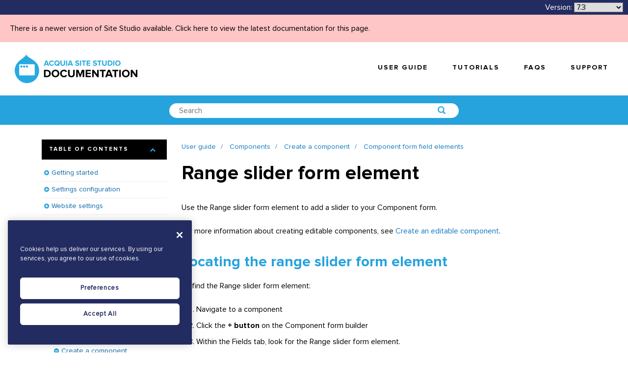

--- FILE ---
content_type: text/html; charset=UTF-8
request_url: https://sitestudiodocs.acquia.com/7.3/user-guide/range-slider-form-element
body_size: 21474
content:
<!DOCTYPE html>
<!--[if IE 8 ]><html class="coh-ie8"  lang="en-73" dir="ltr"> <![endif]-->
<!--[if IE 9 ]><html class="coh-ie9"  lang="en-73" dir="ltr"> <![endif]-->
<!--[if (gt IE 9)|!(IE)]><!--> <html lang="en-73" dir="ltr"> <!--<![endif]-->
<head>

    <meta charset="utf-8" />
<noscript><style>form.antibot * :not(.antibot-message) { display: none !important; }</style>
</noscript><meta name="Generator" content="Drupal 10 (https://www.drupal.org)" />
<meta name="MobileOptimized" content="width" />
<meta name="HandheldFriendly" content="true" />
<meta name="viewport" content="width=device-width, initial-scale=1.0" />
<script src="https://cdn.cookielaw.org/scripttemplates/otSDKStub.js" data-document-language="true" type="text/javascript" charset="UTF-8" data-domain-script="a24e2475-5645-426c-9794-6eedb3eae77c-test"></script>
<script type="text/javascript">
function OptanonWrapper() { }
</script>
<script></script>
<link rel="stylesheet" href="https://fonts.googleapis.com/css?family=Nunito:300,400,700" type="text/css" />
<link rel="stylesheet" href="https://fonts.googleapis.com/css?family=Quicksand:300,400,700" type="text/css" />
<link rel="icon" href="/sites/default/files/favicon-blue.png" type="image/png" />
<link rel="alternate" hreflang="en" href="https://sitestudiodocs.acquia.com/6.0/user-guide/range-slider-form-element" />
<link rel="alternate" hreflang="en-61" href="https://sitestudiodocs.acquia.com/6.1/user-guide/range-slider-form-element" />
<link rel="alternate" hreflang="en-62" href="https://sitestudiodocs.acquia.com/6.2/user-guide/range-slider-form-element" />
<link rel="canonical" href="https://sitestudiodocs.acquia.com/6.2/user-guide/range-slider-form-element" />
<link rel="shortlink" href="https://sitestudiodocs.acquia.com/6.2/node/1451" />
<script src="/sites/default/files/google_tag/acquia_site_studio/google_tag.script.js?t9e80a" defer></script>
<script>window.a2a_config=window.a2a_config||{};a2a_config.callbacks=[];a2a_config.overlays=[];a2a_config.templates={};</script>

        <title>Range slider form element | Acquia Cohesion Docs</title>
        <link rel="stylesheet" media="all" href="/sites/default/files/css/css_C3xKHDyqmb9OY3WX-8qLxLGIBvUv3XNciBwpotiAnws.css?delta=0&amp;language=en-73&amp;theme=supportdx&amp;include=[base64]" />
<link rel="stylesheet" media="all" href="/sites/default/files/css/css_k-BXw4yZg-VhasTZG9uMB2GKLCfO3dD0vEwdiKbDWEI.css?delta=1&amp;language=en-73&amp;theme=supportdx&amp;include=[base64]" />

            
                <style></style>
                </head>
<body class="path-node page-node-type-reference-guide">

<a href="#main-content" class="visually-hidden focusable skip-link">
    Skip to main content
</a>
<noscript><iframe src="https://www.googletagmanager.com/ns.html?id=GTM-WQ6L88S" height="0" width="0" style="display:none;visibility:hidden"></iframe></noscript>
  <div class="dialog-off-canvas-main-canvas" data-off-canvas-main-canvas>
              <div class="coh-container coh-style-main-wrapper main-wrapper coh-ce-ddb548b4" >           <div class="coh-block">  </div>  <div class="coh-container ssa-component coh-component ssa-component-instance-89b1b8df-aaa7-4a26-80f3-4802622ec115 coh-component-instance-89b1b8df-aaa7-4a26-80f3-4802622ec115 coh-ce-cohesion_helper_2745ca14-9d449a28" >  <div class="coh-container coh-ce-cohesion_helper_2745ca14-e3480bb" >  <div class="coh-container coh-ce-cohesion_helper_2745ca14-f1469862" >  <div class="coh-block"> <div id="block-languagedropdownswitcher" class="settings-tray-editable" data-drupal-settingstray="editable">
  
    
      <form class="lang-dropdown-form lang_dropdown_form clearfix language_interface" id="lang_dropdown_form_lang-dropdown-form" data-drupal-selector="lang-dropdown-form-2" action="/7.3/user-guide/range-slider-form-element" method="post" accept-charset="UTF-8">
  <span class="version-label">Version:</span><div class="js-form-item form-item js-form-type-select form-type-select js-form-item-lang-dropdown-select form-item-lang-dropdown-select form-no-label">
      <label for="edit-lang-dropdown-select" class="visually-hidden">Select your language</label>
        <select style="width:100px" class="lang-dropdown-select-element form-select" data-lang-dropdown-id="lang-dropdown-form" data-drupal-selector="edit-lang-dropdown-select" id="edit-lang-dropdown-select" name="lang_dropdown_select"><option value="en">6.0</option><option value="en-61">6.1</option><option value="en-62">6.2</option><option value="en-63">6.3</option><option value="en-64">6.4</option><option value="en-65">6.5</option><option value="en-66">6.6</option><option value="en-67">6.7</option><option value="en-68">6.8</option><option value="en-69">6.9</option><option value="en-70">7.0</option><option value="en-71">7.1</option><option value="en-72">7.2</option><option value="en-73" selected="selected">7.3</option><option value="en-74">7.4</option><option value="en-75">7.5</option><option value="en-80">8.0</option><option value="en-81">8.1</option></select>
        </div>
<input data-drupal-selector="edit-en" type="hidden" name="en" value="/6.0/user-guide/range-slider-form-element" />
<input data-drupal-selector="edit-en-61" type="hidden" name="en-61" value="/6.1/user-guide/range-slider-form-element" />
<input data-drupal-selector="edit-en-62" type="hidden" name="en-62" value="/6.2/user-guide/range-slider-form-element" />
<input data-drupal-selector="edit-en-63" type="hidden" name="en-63" value="/6.3/user-guide/range-slider-form-element" />
<input data-drupal-selector="edit-en-64" type="hidden" name="en-64" value="/6.4/user-guide/range-slider-form-element" />
<input data-drupal-selector="edit-en-65" type="hidden" name="en-65" value="/6.5/user-guide/range-slider-form-element" />
<input data-drupal-selector="edit-en-66" type="hidden" name="en-66" value="/6.6/user-guide/range-slider-form-element" />
<input data-drupal-selector="edit-en-67" type="hidden" name="en-67" value="/6.7/user-guide/range-slider-form-element" />
<input data-drupal-selector="edit-en-68" type="hidden" name="en-68" value="/6.8/user-guide/range-slider-form-element" />
<input data-drupal-selector="edit-en-69" type="hidden" name="en-69" value="/6.9/user-guide/range-slider-form-element" />
<input data-drupal-selector="edit-en-70" type="hidden" name="en-70" value="/7.0/user-guide/range-slider-form-element" />
<input data-drupal-selector="edit-en-71" type="hidden" name="en-71" value="/7.1/user-guide/range-slider-form-element" />
<input data-drupal-selector="edit-en-72" type="hidden" name="en-72" value="/7.2/user-guide/range-slider-form-element" />
<input data-drupal-selector="edit-en-73" type="hidden" name="en-73" value="/7.3/user-guide/range-slider-form-element" />
<input data-drupal-selector="edit-en-74" type="hidden" name="en-74" value="/7.4/user-guide/range-slider-form-element" />
<input data-drupal-selector="edit-en-75" type="hidden" name="en-75" value="/7.5/user-guide/range-slider-form-element" />
<input data-drupal-selector="edit-en-80" type="hidden" name="en-80" value="/8.0/user-guide/range-slider-form-element" />
<input data-drupal-selector="edit-en-81" type="hidden" name="en-81" value="/8.1/user-guide/range-slider-form-element" />
<noscript><div><input data-drupal-selector="edit-submit" type="submit" id="edit-submit" name="op" value="Go" class="button js-form-submit form-submit" />
</div></noscript><input autocomplete="off" data-drupal-selector="form-ntp-a2w1kvcjp698qubifpolpry4xatyp7dyfwrmre" type="hidden" name="form_build_id" value="form-_ntP_a2w1KVcjP698QuBIFPoLPRy4XATyp7dyFwRmrE" />
<input data-drupal-selector="edit-lang-dropdown-form" type="hidden" name="form_id" value="lang_dropdown_form" />

</form>

  </div>
 </div> </div> </div>  <div class="coh-block coh-style-versioning-message"> <div id="block-versioningmessage" class="settings-tray-editable" data-drupal-settingstray="editable">
  
    
      <a href="/8.1/user-guide/range-slider-form-element">There is a newer version of Site Studio available. Click here to view the latest documentation for this page.</a>
  </div>
 </div> </div>  <div class="coh-container ssa-component coh-component ssa-component-instance-89b1b8df-aaa7-4a26-80f3-4802622ec115 coh-component-instance-89b1b8df-aaa7-4a26-80f3-4802622ec115 coh-ce-cohesion_helper_2745ca14-7296914b" >  <a href="/" class="coh-container coh-ce-cohesion_helper_2745ca14-a2f69e54" target="_self" >  <img class="coh-image coh-ce-cohesion_helper_2745ca14-dc72d927" src="/sites/default/files/site-studio-images/graphics/site-studio-documentation.png" title="Acquia Site Studio Documentation" alt="Acquia Site Studio Documentation" /> </a> <button class="coh-button coh-ce-cohesion_helper_2745ca14-fcb7b8a5 coh-interaction" data-interaction-modifiers="[{&quot;interactionScope&quot;:&quot;document&quot;,&quot;interactionTarget&quot;:&quot;html&quot;,&quot;modifierType&quot;:&quot;toggle-modifier-accessible-collapsed&quot;,&quot;modifierName&quot;:&quot;menu-visible&quot;}]" aria-haspopup="true" aria-expanded="false" data-coh-settings='{  }' type="button"> </button>  <div class="coh-container coh-ce-cohesion_helper_2745ca14-f1f53aeb" >         <nav class="coh-container coh-ce-fb231a0e" >   <ul class="coh-menu-list-container coh-unordered-list coh-style-primary-navigation-links coh-ce-74b6daca"><li class="coh-menu-list-item js-coh-menu-item" data-coh-settings='{"xl":"hidden"}' >  <a href="/7.3/user-guide"   data-coh-settings='{ "xl":{"link_interaction":"click-through-to-link"} }' class="coh-link coh-style-primary-navigation-buttons js-coh-menu-item-link" >User guide</a></li><li class="coh-menu-list-item js-coh-menu-item" data-coh-settings='{"xl":"hidden"}' >  <a href="https://www.acquiaacademy.com/pages/103/site-studio-training"   data-coh-settings='{ "xl":{"link_interaction":"click-through-to-link"} }' class="coh-link coh-style-primary-navigation-buttons js-coh-menu-item-link" >Tutorials</a></li><li class="coh-menu-list-item js-coh-menu-item" data-coh-settings='{"xl":"hidden"}' >  <a href="/7.3/faqs"   data-coh-settings='{ "xl":{"link_interaction":"click-through-to-link"} }' class="coh-link coh-style-primary-navigation-buttons js-coh-menu-item-link" >FAQs</a></li><li class="coh-menu-list-item js-coh-menu-item" data-coh-settings='{"xl":"hidden"}' >  <a href="https://accounts.acquia.com/sign-in?site=cloud&amp;path=app"   data-coh-settings='{ "xl":{"link_interaction":"click-through-to-link"} }' class="coh-link coh-style-primary-navigation-buttons js-coh-menu-item-link" >Support</a></li></ul>   </nav> 
 </div> </div> 
        <div class="coh-container ssa-component coh-component ssa-component-instance-d64eeaf2-25a4-4be2-be4c-ae8f02ac877d coh-component-instance-d64eeaf2-25a4-4be2-be4c-ae8f02ac877d coh-style-search-bar coh-ce-cohesion_helper_0ffcb373-97305ee6" >  <div class="coh-container coh-style-global-boxed-container coh-ce-cohesion_helper_0ffcb373-5e33b34e coh-container-boxed" >  <div class="coh-container coh-style-search-bar-form coh-ce-cohesion_helper_0ffcb373-2b0ba636 coh-container-boxed" >  <div class="coh-block"> <div class="views-exposed-form settings-tray-editable" data-drupal-selector="views-exposed-form-acquia-search-page" id="block-exposedformacquia-searchpage-2" data-drupal-settingstray="editable">
  
    
      <form action="/7.3/search" method="get" id="views-exposed-form-acquia-search-page" accept-charset="UTF-8">
  <div class="js-form-item form-item js-form-type-textfield form-type-textfield js-form-item-search form-item-search form-no-label">
        <input placeholder="Search" data-drupal-selector="edit-search" type="text" id="edit-search" name="search" value="" size="30" maxlength="128" class="form-text" />

        </div>
<div data-drupal-selector="edit-actions" class="form-actions js-form-wrapper form-wrapper" id="edit-actions"><input data-drupal-selector="edit-submit-acquia-search" type="submit" id="edit-submit-acquia-search" value="Search" class="button js-form-submit form-submit" />
</div>


</form>

  </div>
 </div> </div> </div> </div> 
  <div class="coh-container coh-ce-46ce81f7" >  <div class="coh-container coh-ce-82a6d3ca coh-container-boxed" > <div class="coh-row coh-row-xl coh-row-visible-xl" data-coh-row-match-heights="{&quot;xl&quot;:{&quot;target&quot;:&quot;none&quot;}}"> <div class="coh-row-inner"> <div class="coh-column coh-visible-sm coh-col-sm-12 coh-col-sm-push-0 coh-col-sm-pull-0 coh-col-sm-offset-0 coh-visible-md coh-col-md-4 coh-visible-xl coh-col-xl-3" >  <div class="coh-accordion-tabs coh-row"> <div class="coh-accordion-tabs-inner coh-row-inner coh-accordion-tabs-vertical-left coh-accordion-tabs-display-accordion-xl" data-coh-accordion="{&quot;styles&quot;:{&quot;xl&quot;:{&quot;accordionOrTab&quot;:&quot;accordion&quot;,&quot;startCollapsed&quot;:false,&quot;animation&quot;:&quot;slide&quot;,&quot;offsetPositionAgainst&quot;:&quot;px&quot;,&quot;duration&quot;:&quot;500&quot;,&quot;scrollToAccordionOffset&quot;:&quot;0&quot;,&quot;accordionTabWidth&quot;:12,&quot;accordionTabBleed&quot;:&quot;retain_gutters&quot;,&quot;collapsible&quot;:true,&quot;active&quot;:&quot;1&quot;},&quot;sm&quot;:{&quot;startCollapsed&quot;:true}},&quot;accordionTabElement&quot;:&quot;div&quot;,&quot;scrollToAccordion&quot;:false,&quot;setHash&quot;:false,&quot;scrollToAccordionOnLoad&quot;:false,&quot;horizontalVertical&quot;:&quot;vertical&quot;,&quot;HorizontalPosition&quot;:&quot;left_aligned&quot;,&quot;VerticalPosition&quot;:&quot;left&quot;}"> <ul class="coh-accordion-tabs-nav coh-column coh-col-xl-12"></ul> <div class="coh-accordion-tabs-content-wrapper coh-column coh-col-xl-0 coh-accordion-tabs-display-inner-accordion-xl"> <div class="coh-accordion-title coh-style-toc-accordion" data-coh-tab-settings='[]'><a href="#2426505070" >Table of contents</a></div> <div id="2426505070" class="coh-accordion-tabs-content coh-ce-e49dba42"  >          <ul class="coh-menu-list-container coh-unordered-list coh-style-expandable-navigation"><li class="coh-menu-list-item js-coh-menu-item has-children" data-coh-settings='{"xl":"trail"}' >  <a href="/7.3/user-guide/getting-started"   data-coh-settings='{ "xl":{"link_interaction":"click-through-to-link"} }' class="coh-link js-coh-menu-item-link" >Getting started</a>   <a href="/7.3/user-guide/getting-started"   data-coh-settings='{ "xl":{"link_interaction":"toggle-on-click-hide-siblings"} }' class="coh-link js-coh-menu-item-link" >Getting started</a>   <ul class="coh-menu-list-container coh-unordered-list coh-style-expandable-navigation"><li class="coh-menu-list-item js-coh-menu-item" data-coh-settings='{"xl":"trail"}' >  <a href="/7.3/user-guide/requirements"   data-coh-settings='{ "xl":{"link_interaction":"click-through-to-link"} }' class="coh-link js-coh-menu-item-link" >Requirements</a>   <a href="/7.3/user-guide/requirements"   data-coh-settings='{ "xl":{"link_interaction":"toggle-on-click-hide-siblings"} }' class="coh-link js-coh-menu-item-link" >Requirements</a>   </li><li class="coh-menu-list-item js-coh-menu-item" data-coh-settings='{"xl":"trail"}' >  <a href="/7.3/user-guide/what-you-can-build-using-site-studio"   data-coh-settings='{ "xl":{"link_interaction":"click-through-to-link"} }' class="coh-link js-coh-menu-item-link" >What you can build using Site Studio</a>   <a href="/7.3/user-guide/what-you-can-build-using-site-studio"   data-coh-settings='{ "xl":{"link_interaction":"toggle-on-click-hide-siblings"} }' class="coh-link js-coh-menu-item-link" >What you can build using Site Studio</a>   </li><li class="coh-menu-list-item js-coh-menu-item" data-coh-settings='{"xl":"trail"}' >  <a href="/7.3/user-guide/typical-project-phases-and-skills-required"   data-coh-settings='{ "xl":{"link_interaction":"click-through-to-link"} }' class="coh-link js-coh-menu-item-link" >Typical project phases and skills required</a>   <a href="/7.3/user-guide/typical-project-phases-and-skills-required"   data-coh-settings='{ "xl":{"link_interaction":"toggle-on-click-hide-siblings"} }' class="coh-link js-coh-menu-item-link" >Typical project phases and skills required</a>   </li><li class="coh-menu-list-item js-coh-menu-item" data-coh-settings='{"xl":"trail"}' >  <a href="/7.3/user-guide/using-inline-help"   data-coh-settings='{ "xl":{"link_interaction":"click-through-to-link"} }' class="coh-link js-coh-menu-item-link" >Using the inline help</a>   <a href="/7.3/user-guide/using-inline-help"   data-coh-settings='{ "xl":{"link_interaction":"toggle-on-click-hide-siblings"} }' class="coh-link js-coh-menu-item-link" >Using the inline help</a>   </li><li class="coh-menu-list-item js-coh-menu-item has-children" data-coh-settings='{"xl":"trail"}' >  <a href="/7.3/user-guide/creating-new-website-site-studio"   data-coh-settings='{ "xl":{"link_interaction":"click-through-to-link"} }' class="coh-link js-coh-menu-item-link" >Creating a new website with Site Studio</a>   <a href="/7.3/user-guide/creating-new-website-site-studio"   data-coh-settings='{ "xl":{"link_interaction":"toggle-on-click-hide-siblings"} }' class="coh-link js-coh-menu-item-link" >Creating a new website with Site Studio</a>   <ul class="coh-menu-list-container coh-unordered-list coh-style-expandable-navigation"><li class="coh-menu-list-item js-coh-menu-item" data-coh-settings='{"xl":"trail"}' >  <a href="/7.3/user-guide/step-1a-install-site-studio-modules-composer"   data-coh-settings='{ "xl":{"link_interaction":"click-through-to-link"} }' class="coh-link js-coh-menu-item-link" >Step 1a. Install the Site Studio modules with composer</a>   <a href="/7.3/user-guide/step-1a-install-site-studio-modules-composer"   data-coh-settings='{ "xl":{"link_interaction":"toggle-on-click-hide-siblings"} }' class="coh-link js-coh-menu-item-link" >Step 1a. Install the Site Studio modules with composer</a>   </li><li class="coh-menu-list-item js-coh-menu-item" data-coh-settings='{"xl":"trail"}' >  <a href="/7.3/user-guide/step-1b-install-site-studio-modules-manually"   data-coh-settings='{ "xl":{"link_interaction":"click-through-to-link"} }' class="coh-link js-coh-menu-item-link" >Step 1b. Install the Site Studio modules manually</a>   <a href="/7.3/user-guide/step-1b-install-site-studio-modules-manually"   data-coh-settings='{ "xl":{"link_interaction":"toggle-on-click-hide-siblings"} }' class="coh-link js-coh-menu-item-link" >Step 1b. Install the Site Studio modules manually</a>   </li><li class="coh-menu-list-item js-coh-menu-item" data-coh-settings='{"xl":"trail"}' >  <a href="/7.3/user-guide/step-2-connect-site-studio-api"   data-coh-settings='{ "xl":{"link_interaction":"click-through-to-link"} }' class="coh-link js-coh-menu-item-link" >Step 2. Connect to the Site Studio API</a>   <a href="/7.3/user-guide/step-2-connect-site-studio-api"   data-coh-settings='{ "xl":{"link_interaction":"toggle-on-click-hide-siblings"} }' class="coh-link js-coh-menu-item-link" >Step 2. Connect to the Site Studio API</a>   </li><li class="coh-menu-list-item js-coh-menu-item" data-coh-settings='{"xl":"trail"}' >  <a href="/7.3/user-guide/step-3-enable-site-studio-minimal-theme"   data-coh-settings='{ "xl":{"link_interaction":"click-through-to-link"} }' class="coh-link js-coh-menu-item-link" >Step 3. Enable the Site Studio minimal theme</a>   <a href="/7.3/user-guide/step-3-enable-site-studio-minimal-theme"   data-coh-settings='{ "xl":{"link_interaction":"toggle-on-click-hide-siblings"} }' class="coh-link js-coh-menu-item-link" >Step 3. Enable the Site Studio minimal theme</a>   </li><li class="coh-menu-list-item js-coh-menu-item" data-coh-settings='{"xl":"trail"}' >  <a href="/7.3/user-guide/step-4-configure-image-and-media-browsers"   data-coh-settings='{ "xl":{"link_interaction":"click-through-to-link"} }' class="coh-link js-coh-menu-item-link" >Step 4. Configure image and media browsers</a>   <a href="/7.3/user-guide/step-4-configure-image-and-media-browsers"   data-coh-settings='{ "xl":{"link_interaction":"toggle-on-click-hide-siblings"} }' class="coh-link js-coh-menu-item-link" >Step 4. Configure image and media browsers</a>   </li><li class="coh-menu-list-item js-coh-menu-item" data-coh-settings='{"xl":"trail"}' >  <a href="/7.3/user-guide/step-5-using-site-studio-0"   data-coh-settings='{ "xl":{"link_interaction":"click-through-to-link"} }' class="coh-link js-coh-menu-item-link" >Step 5. Using Site Studio</a>   <a href="/7.3/user-guide/step-5-using-site-studio-0"   data-coh-settings='{ "xl":{"link_interaction":"toggle-on-click-hide-siblings"} }' class="coh-link js-coh-menu-item-link" >Step 5. Using Site Studio</a>   </li></ul>  </li><li class="coh-menu-list-item js-coh-menu-item has-children" data-coh-settings='{"xl":"trail"}' >  <a href="/7.3/user-guide/using-site-studio-existing-website"   data-coh-settings='{ "xl":{"link_interaction":"click-through-to-link"} }' class="coh-link js-coh-menu-item-link" >Using Site Studio on an existing website</a>   <a href="/7.3/user-guide/using-site-studio-existing-website"   data-coh-settings='{ "xl":{"link_interaction":"toggle-on-click-hide-siblings"} }' class="coh-link js-coh-menu-item-link" >Using Site Studio on an existing website</a>   <ul class="coh-menu-list-container coh-unordered-list coh-style-expandable-navigation"><li class="coh-menu-list-item js-coh-menu-item" data-coh-settings='{"xl":"trail"}' >  <a href="/7.3/user-guide/step-1a-installing-site-studio-modules-your-website-composer"   data-coh-settings='{ "xl":{"link_interaction":"click-through-to-link"} }' class="coh-link js-coh-menu-item-link" >Step 1a. Installing the Site Studio modules on your website with composer</a>   <a href="/7.3/user-guide/step-1a-installing-site-studio-modules-your-website-composer"   data-coh-settings='{ "xl":{"link_interaction":"toggle-on-click-hide-siblings"} }' class="coh-link js-coh-menu-item-link" >Step 1a. Installing the Site Studio modules on your website with composer</a>   </li><li class="coh-menu-list-item js-coh-menu-item" data-coh-settings='{"xl":"trail"}' >  <a href="/7.3/user-guide/step-1b-installing-site-studio-modules-your-website-manually"   data-coh-settings='{ "xl":{"link_interaction":"click-through-to-link"} }' class="coh-link js-coh-menu-item-link" >Step 1b. Installing the Site Studio modules on your website manually</a>   <a href="/7.3/user-guide/step-1b-installing-site-studio-modules-your-website-manually"   data-coh-settings='{ "xl":{"link_interaction":"toggle-on-click-hide-siblings"} }' class="coh-link js-coh-menu-item-link" >Step 1b. Installing the Site Studio modules on your website manually</a>   </li><li class="coh-menu-list-item js-coh-menu-item" data-coh-settings='{"xl":"trail"}' >  <a href="/7.3/user-guide/step-2-connecting-your-existing-website-site-studio-api"   data-coh-settings='{ "xl":{"link_interaction":"click-through-to-link"} }' class="coh-link js-coh-menu-item-link" >Step 2. Connecting your existing website to the Site Studio API</a>   <a href="/7.3/user-guide/step-2-connecting-your-existing-website-site-studio-api"   data-coh-settings='{ "xl":{"link_interaction":"toggle-on-click-hide-siblings"} }' class="coh-link js-coh-menu-item-link" >Step 2. Connecting your existing website to the Site Studio API</a>   </li><li class="coh-menu-list-item js-coh-menu-item" data-coh-settings='{"xl":"trail"}' >  <a href="/7.3/user-guide/step-3-modify-your-website-theme"   data-coh-settings='{ "xl":{"link_interaction":"click-through-to-link"} }' class="coh-link js-coh-menu-item-link" >Step 3. Modify your website theme</a>   <a href="/7.3/user-guide/step-3-modify-your-website-theme"   data-coh-settings='{ "xl":{"link_interaction":"toggle-on-click-hide-siblings"} }' class="coh-link js-coh-menu-item-link" >Step 3. Modify your website theme</a>   </li><li class="coh-menu-list-item js-coh-menu-item" data-coh-settings='{"xl":"trail"}' >  <a href="/7.3/user-guide/step-4-configure-image-and-media-browsers-0"   data-coh-settings='{ "xl":{"link_interaction":"click-through-to-link"} }' class="coh-link js-coh-menu-item-link" >Step 4. Configure image and media browsers</a>   <a href="/7.3/user-guide/step-4-configure-image-and-media-browsers-0"   data-coh-settings='{ "xl":{"link_interaction":"toggle-on-click-hide-siblings"} }' class="coh-link js-coh-menu-item-link" >Step 4. Configure image and media browsers</a>   </li><li class="coh-menu-list-item js-coh-menu-item" data-coh-settings='{"xl":"trail"}' >  <a href="/7.3/user-guide/step-5-using-site-studio"   data-coh-settings='{ "xl":{"link_interaction":"click-through-to-link"} }' class="coh-link js-coh-menu-item-link" >Step 5. Using Site Studio</a>   <a href="/7.3/user-guide/step-5-using-site-studio"   data-coh-settings='{ "xl":{"link_interaction":"toggle-on-click-hide-siblings"} }' class="coh-link js-coh-menu-item-link" >Step 5. Using Site Studio</a>   </li></ul>  </li></ul>  </li><li class="coh-menu-list-item js-coh-menu-item has-children" data-coh-settings='{"xl":"trail"}' >  <a href="/7.3/user-guide/settings-configuration"   data-coh-settings='{ "xl":{"link_interaction":"click-through-to-link"} }' class="coh-link js-coh-menu-item-link" >Settings configuration</a>   <a href="/7.3/user-guide/settings-configuration"   data-coh-settings='{ "xl":{"link_interaction":"toggle-on-click-hide-siblings"} }' class="coh-link js-coh-menu-item-link" >Settings configuration</a>   <ul class="coh-menu-list-container coh-unordered-list coh-style-expandable-navigation"><li class="coh-menu-list-item js-coh-menu-item" data-coh-settings='{"xl":"trail"}' >  <a href="/7.3/user-guide/adding-your-site-studio-account-settings-access-api"   data-coh-settings='{ "xl":{"link_interaction":"click-through-to-link"} }' class="coh-link js-coh-menu-item-link" >Account settings</a>   <a href="/7.3/user-guide/adding-your-site-studio-account-settings-access-api"   data-coh-settings='{ "xl":{"link_interaction":"toggle-on-click-hide-siblings"} }' class="coh-link js-coh-menu-item-link" >Account settings</a>   </li><li class="coh-menu-list-item js-coh-menu-item has-children" data-coh-settings='{"xl":"trail"}' >  <a href="/7.3/user-guide/system-settings"   data-coh-settings='{ "xl":{"link_interaction":"click-through-to-link"} }' class="coh-link js-coh-menu-item-link" >System settings</a>   <a href="/7.3/user-guide/system-settings"   data-coh-settings='{ "xl":{"link_interaction":"toggle-on-click-hide-siblings"} }' class="coh-link js-coh-menu-item-link" >System settings</a>   <ul class="coh-menu-list-container coh-unordered-list coh-style-expandable-navigation"><li class="coh-menu-list-item js-coh-menu-item" data-coh-settings='{"xl":"trail"}' >  <a href="/7.3/user-guide/image-and-media-browsers"   data-coh-settings='{ "xl":{"link_interaction":"click-through-to-link"} }' class="coh-link js-coh-menu-item-link" >Image and media browsers</a>   <a href="/7.3/user-guide/image-and-media-browsers"   data-coh-settings='{ "xl":{"link_interaction":"toggle-on-click-hide-siblings"} }' class="coh-link js-coh-menu-item-link" >Image and media browsers</a>   </li></ul>  </li><li class="coh-menu-list-item js-coh-menu-item" data-coh-settings='{"xl":"trail"}' >  <a href="/7.3/user-guide/google-maps-api-key"   data-coh-settings='{ "xl":{"link_interaction":"click-through-to-link"} }' class="coh-link js-coh-menu-item-link" >Google maps API key</a>   <a href="/7.3/user-guide/google-maps-api-key"   data-coh-settings='{ "xl":{"link_interaction":"toggle-on-click-hide-siblings"} }' class="coh-link js-coh-menu-item-link" >Google maps API key</a>   </li><li class="coh-menu-list-item js-coh-menu-item" data-coh-settings='{"xl":"trail"}' >  <a href="/7.3/user-guide/element-settings"   data-coh-settings='{ "xl":{"link_interaction":"click-through-to-link"} }' class="coh-link js-coh-menu-item-link" >Element Settings</a>   <a href="/7.3/user-guide/element-settings"   data-coh-settings='{ "xl":{"link_interaction":"toggle-on-click-hide-siblings"} }' class="coh-link js-coh-menu-item-link" >Element Settings</a>   </li></ul>  </li><li class="coh-menu-list-item js-coh-menu-item has-children" data-coh-settings='{"xl":"trail"}' >  <a href="/7.3/user-guide/define-your-website-settings"   data-coh-settings='{ "xl":{"link_interaction":"click-through-to-link"} }' class="coh-link js-coh-menu-item-link"  title="Define your website settings">Website settings</a>   <a href="/7.3/user-guide/define-your-website-settings"   data-coh-settings='{ "xl":{"link_interaction":"toggle-on-click-hide-siblings"} }' class="coh-link js-coh-menu-item-link"  title="Define your website settings">Website settings</a>   <ul class="coh-menu-list-container coh-unordered-list coh-style-expandable-navigation"><li class="coh-menu-list-item js-coh-menu-item" data-coh-settings='{"xl":"trail"}' >  <a href="/7.3/user-guide/configuring-your-base-unit-settings"   data-coh-settings='{ "xl":{"link_interaction":"click-through-to-link"} }' class="coh-link js-coh-menu-item-link" >Configuring your base unit settings</a>   <a href="/7.3/user-guide/configuring-your-base-unit-settings"   data-coh-settings='{ "xl":{"link_interaction":"toggle-on-click-hide-siblings"} }' class="coh-link js-coh-menu-item-link" >Configuring your base unit settings</a>   </li><li class="coh-menu-list-item js-coh-menu-item" data-coh-settings='{"xl":"trail"}' >  <a href="/7.3/user-guide/set-font-libraries-and-font-stacks"   data-coh-settings='{ "xl":{"link_interaction":"click-through-to-link"} }' class="coh-link js-coh-menu-item-link" >Set up font libraries and font stacks</a>   <a href="/7.3/user-guide/set-font-libraries-and-font-stacks"   data-coh-settings='{ "xl":{"link_interaction":"toggle-on-click-hide-siblings"} }' class="coh-link js-coh-menu-item-link" >Set up font libraries and font stacks</a>   </li><li class="coh-menu-list-item js-coh-menu-item has-children" data-coh-settings='{"xl":"trail"}' >  <a href="/7.3/user-guide/set-icon-font-libraries"   data-coh-settings='{ "xl":{"link_interaction":"click-through-to-link"} }' class="coh-link js-coh-menu-item-link" >Set up icon font libraries</a>   <a href="/7.3/user-guide/set-icon-font-libraries"   data-coh-settings='{ "xl":{"link_interaction":"toggle-on-click-hide-siblings"} }' class="coh-link js-coh-menu-item-link" >Set up icon font libraries</a>   <ul class="coh-menu-list-container coh-unordered-list coh-style-expandable-navigation"><li class="coh-menu-list-item js-coh-menu-item" data-coh-settings='{"xl":"trail"}' >  <a href="/7.3/user-guide/getting-started-fontello"   data-coh-settings='{ "xl":{"link_interaction":"click-through-to-link"} }' class="coh-link js-coh-menu-item-link" >Getting started with Fontello</a>   <a href="/7.3/user-guide/getting-started-fontello"   data-coh-settings='{ "xl":{"link_interaction":"toggle-on-click-hide-siblings"} }' class="coh-link js-coh-menu-item-link" >Getting started with Fontello</a>   </li><li class="coh-menu-list-item js-coh-menu-item" data-coh-settings='{"xl":"trail"}' >  <a href="/7.3/user-guide/getting-started-icomoon"   data-coh-settings='{ "xl":{"link_interaction":"click-through-to-link"} }' class="coh-link js-coh-menu-item-link" >Getting started with Icomoon</a>   <a href="/7.3/user-guide/getting-started-icomoon"   data-coh-settings='{ "xl":{"link_interaction":"toggle-on-click-hide-siblings"} }' class="coh-link js-coh-menu-item-link" >Getting started with Icomoon</a>   </li><li class="coh-menu-list-item js-coh-menu-item" data-coh-settings='{"xl":"trail"}' >  <a href="/7.3/user-guide/icon-font-json-format"   data-coh-settings='{ "xl":{"link_interaction":"click-through-to-link"} }' class="coh-link js-coh-menu-item-link" >Icon font JSON format</a>   <a href="/7.3/user-guide/icon-font-json-format"   data-coh-settings='{ "xl":{"link_interaction":"toggle-on-click-hide-siblings"} }' class="coh-link js-coh-menu-item-link" >Icon font JSON format</a>   </li></ul>  </li><li class="coh-menu-list-item js-coh-menu-item" data-coh-settings='{"xl":"trail"}' >  <a href="/7.3/user-guide/creating-your-color-palette"   data-coh-settings='{ "xl":{"link_interaction":"click-through-to-link"} }' class="coh-link js-coh-menu-item-link" >Creating your color palette</a>   <a href="/7.3/user-guide/creating-your-color-palette"   data-coh-settings='{ "xl":{"link_interaction":"toggle-on-click-hide-siblings"} }' class="coh-link js-coh-menu-item-link" >Creating your color palette</a>   </li><li class="coh-menu-list-item js-coh-menu-item" data-coh-settings='{"xl":"trail"}' >  <a href="/7.3/user-guide/defining-your-default-font-settings"   data-coh-settings='{ "xl":{"link_interaction":"click-through-to-link"} }' class="coh-link js-coh-menu-item-link" >Defining your default font settings</a>   <a href="/7.3/user-guide/defining-your-default-font-settings"   data-coh-settings='{ "xl":{"link_interaction":"toggle-on-click-hide-siblings"} }' class="coh-link js-coh-menu-item-link" >Defining your default font settings</a>   </li><li class="coh-menu-list-item js-coh-menu-item has-children" data-coh-settings='{"xl":"trail"}' >  <a href="/7.3/user-guide/configuring-your-responsive-grid-settings"   data-coh-settings='{ "xl":{"link_interaction":"click-through-to-link"} }' class="coh-link js-coh-menu-item-link" >Configuring your responsive grid settings</a>   <a href="/7.3/user-guide/configuring-your-responsive-grid-settings"   data-coh-settings='{ "xl":{"link_interaction":"toggle-on-click-hide-siblings"} }' class="coh-link js-coh-menu-item-link" >Configuring your responsive grid settings</a>   <ul class="coh-menu-list-container coh-unordered-list coh-style-expandable-navigation"><li class="coh-menu-list-item js-coh-menu-item" data-coh-settings='{"xl":"trail"}' >  <a href="/7.3/user-guide/understanding-responsive-breakpoints"   data-coh-settings='{ "xl":{"link_interaction":"click-through-to-link"} }' class="coh-link js-coh-menu-item-link" >Understanding the responsive breakpoints</a>   <a href="/7.3/user-guide/understanding-responsive-breakpoints"   data-coh-settings='{ "xl":{"link_interaction":"toggle-on-click-hide-siblings"} }' class="coh-link js-coh-menu-item-link" >Understanding the responsive breakpoints</a>   </li><li class="coh-menu-list-item js-coh-menu-item" data-coh-settings='{"xl":"trail"}' >  <a href="/7.3/user-guide/what-boxed-width"   data-coh-settings='{ "xl":{"link_interaction":"click-through-to-link"} }' class="coh-link js-coh-menu-item-link" >What is boxed width?</a>   <a href="/7.3/user-guide/what-boxed-width"   data-coh-settings='{ "xl":{"link_interaction":"toggle-on-click-hide-siblings"} }' class="coh-link js-coh-menu-item-link" >What is boxed width?</a>   </li><li class="coh-menu-list-item js-coh-menu-item" data-coh-settings='{"xl":"trail"}' >  <a href="/7.3/user-guide/fixed-vs-fluid-grid"   data-coh-settings='{ "xl":{"link_interaction":"click-through-to-link"} }' class="coh-link js-coh-menu-item-link" >Fixed vs. fluid grid</a>   <a href="/7.3/user-guide/fixed-vs-fluid-grid"   data-coh-settings='{ "xl":{"link_interaction":"toggle-on-click-hide-siblings"} }' class="coh-link js-coh-menu-item-link" >Fixed vs. fluid grid</a>   </li><li class="coh-menu-list-item js-coh-menu-item" data-coh-settings='{"xl":"trail"}' >  <a href="/7.3/user-guide/understanding-responsive-grid-preview"   data-coh-settings='{ "xl":{"link_interaction":"click-through-to-link"} }' class="coh-link js-coh-menu-item-link" >Understanding the responsive grid preview</a>   <a href="/7.3/user-guide/understanding-responsive-grid-preview"   data-coh-settings='{ "xl":{"link_interaction":"toggle-on-click-hide-siblings"} }' class="coh-link js-coh-menu-item-link" >Understanding the responsive grid preview</a>   </li></ul>  </li><li class="coh-menu-list-item js-coh-menu-item" data-coh-settings='{"xl":"trail"}' >  <a href="/7.3/user-guide/creating-scss-variables"   data-coh-settings='{ "xl":{"link_interaction":"click-through-to-link"} }' class="coh-link js-coh-menu-item-link" >Creating SCSS variables</a>   <a href="/7.3/user-guide/creating-scss-variables"   data-coh-settings='{ "xl":{"link_interaction":"toggle-on-click-hide-siblings"} }' class="coh-link js-coh-menu-item-link" >Creating SCSS variables</a>   </li></ul>  </li><li class="coh-menu-list-item js-coh-menu-item has-children" data-coh-settings='{"xl":"trail"}' >  <a href="/7.3/user-guide/creating-styles-style-builder"   data-coh-settings='{ "xl":{"link_interaction":"click-through-to-link"} }' class="coh-link js-coh-menu-item-link"  title="Creating styles with the style builder">Style builder</a>   <a href="/7.3/user-guide/creating-styles-style-builder"   data-coh-settings='{ "xl":{"link_interaction":"toggle-on-click-hide-siblings"} }' class="coh-link js-coh-menu-item-link"  title="Creating styles with the style builder">Style builder</a>   <ul class="coh-menu-list-container coh-unordered-list coh-style-expandable-navigation"><li class="coh-menu-list-item js-coh-menu-item has-children" data-coh-settings='{"xl":"trail"}' >  <a href="/7.3/user-guide/creating-base-styles"   data-coh-settings='{ "xl":{"link_interaction":"click-through-to-link"} }' class="coh-link js-coh-menu-item-link" >Creating base styles</a>   <a href="/7.3/user-guide/creating-base-styles"   data-coh-settings='{ "xl":{"link_interaction":"toggle-on-click-hide-siblings"} }' class="coh-link js-coh-menu-item-link" >Creating base styles</a>   <ul class="coh-menu-list-container coh-unordered-list coh-style-expandable-navigation"><li class="coh-menu-list-item js-coh-menu-item" data-coh-settings='{"xl":"trail"}' >  <a href="/7.3/user-guide/managing-your-base-styles"   data-coh-settings='{ "xl":{"link_interaction":"click-through-to-link"} }' class="coh-link js-coh-menu-item-link" >Managing your base styles</a>   <a href="/7.3/user-guide/managing-your-base-styles"   data-coh-settings='{ "xl":{"link_interaction":"toggle-on-click-hide-siblings"} }' class="coh-link js-coh-menu-item-link" >Managing your base styles</a>   </li></ul>  </li><li class="coh-menu-list-item js-coh-menu-item has-children" data-coh-settings='{"xl":"trail"}' >  <a href="/7.3/user-guide/creating-custom-styles"   data-coh-settings='{ "xl":{"link_interaction":"click-through-to-link"} }' class="coh-link js-coh-menu-item-link" >Creating custom styles</a>   <a href="/7.3/user-guide/creating-custom-styles"   data-coh-settings='{ "xl":{"link_interaction":"toggle-on-click-hide-siblings"} }' class="coh-link js-coh-menu-item-link" >Creating custom styles</a>   <ul class="coh-menu-list-container coh-unordered-list coh-style-expandable-navigation"><li class="coh-menu-list-item js-coh-menu-item" data-coh-settings='{"xl":"trail"}' >  <a href="/7.3/user-guide/duplicating-custom-style"   data-coh-settings='{ "xl":{"link_interaction":"click-through-to-link"} }' class="coh-link js-coh-menu-item-link" >Duplicating a custom style</a>   <a href="/7.3/user-guide/duplicating-custom-style"   data-coh-settings='{ "xl":{"link_interaction":"toggle-on-click-hide-siblings"} }' class="coh-link js-coh-menu-item-link" >Duplicating a custom style</a>   </li><li class="coh-menu-list-item js-coh-menu-item" data-coh-settings='{"xl":"trail"}' >  <a href="/7.3/user-guide/extending-custom-style"   data-coh-settings='{ "xl":{"link_interaction":"click-through-to-link"} }' class="coh-link js-coh-menu-item-link" >Extending a custom style</a>   <a href="/7.3/user-guide/extending-custom-style"   data-coh-settings='{ "xl":{"link_interaction":"toggle-on-click-hide-siblings"} }' class="coh-link js-coh-menu-item-link" >Extending a custom style</a>   </li><li class="coh-menu-list-item js-coh-menu-item" data-coh-settings='{"xl":"trail"}' >  <a href="/7.3/user-guide/managing-your-custom-styles"   data-coh-settings='{ "xl":{"link_interaction":"click-through-to-link"} }' class="coh-link js-coh-menu-item-link" >Managing your custom styles</a>   <a href="/7.3/user-guide/managing-your-custom-styles"   data-coh-settings='{ "xl":{"link_interaction":"toggle-on-click-hide-siblings"} }' class="coh-link js-coh-menu-item-link" >Managing your custom styles</a>   </li></ul>  </li><li class="coh-menu-list-item js-coh-menu-item has-children" data-coh-settings='{"xl":"trail"}' >  <a href="/7.3/user-guide/using-style-builder"   data-coh-settings='{ "xl":{"link_interaction":"click-through-to-link"} }' class="coh-link js-coh-menu-item-link" >Using the style builder</a>   <a href="/7.3/user-guide/using-style-builder"   data-coh-settings='{ "xl":{"link_interaction":"toggle-on-click-hide-siblings"} }' class="coh-link js-coh-menu-item-link" >Using the style builder</a>   <ul class="coh-menu-list-container coh-unordered-list coh-style-expandable-navigation"><li class="coh-menu-list-item js-coh-menu-item" data-coh-settings='{"xl":"trail"}' >  <a href="/7.3/user-guide/using-style-preview"   data-coh-settings='{ "xl":{"link_interaction":"click-through-to-link"} }' class="coh-link js-coh-menu-item-link" >Using the style preview</a>   <a href="/7.3/user-guide/using-style-preview"   data-coh-settings='{ "xl":{"link_interaction":"toggle-on-click-hide-siblings"} }' class="coh-link js-coh-menu-item-link" >Using the style preview</a>   </li><li class="coh-menu-list-item js-coh-menu-item has-children" data-coh-settings='{"xl":"trail"}' >  <a href="/7.3/user-guide/applying-css-properties"   data-coh-settings='{ "xl":{"link_interaction":"click-through-to-link"} }' class="coh-link js-coh-menu-item-link" >Applying CSS properties</a>   <a href="/7.3/user-guide/applying-css-properties"   data-coh-settings='{ "xl":{"link_interaction":"toggle-on-click-hide-siblings"} }' class="coh-link js-coh-menu-item-link" >Applying CSS properties</a>   <ul class="coh-menu-list-container coh-unordered-list coh-style-expandable-navigation"><li class="coh-menu-list-item js-coh-menu-item has-children" data-coh-settings='{"xl":"trail"}' >  <a href="/7.3/user-guide/font-properties"   data-coh-settings='{ "xl":{"link_interaction":"click-through-to-link"} }' class="coh-link js-coh-menu-item-link" >Font properties</a>   <a href="/7.3/user-guide/font-properties"   data-coh-settings='{ "xl":{"link_interaction":"toggle-on-click-hide-siblings"} }' class="coh-link js-coh-menu-item-link" >Font properties</a>   <ul class="coh-menu-list-container coh-unordered-list coh-style-expandable-navigation"><li class="coh-menu-list-item js-coh-menu-item" data-coh-settings='{"xl":"trail"}' >  <a href="/7.3/user-guide/font-and-color-properties"   data-coh-settings='{ "xl":{"link_interaction":"click-through-to-link"} }' class="coh-link js-coh-menu-item-link" >Font and color properties</a>   <a href="/7.3/user-guide/font-and-color-properties"   data-coh-settings='{ "xl":{"link_interaction":"toggle-on-click-hide-siblings"} }' class="coh-link js-coh-menu-item-link" >Font and color properties</a>   </li><li class="coh-menu-list-item js-coh-menu-item" data-coh-settings='{"xl":"trail"}' >  <a href="/7.3/user-guide/font-sizing-and-alignment-properties"   data-coh-settings='{ "xl":{"link_interaction":"click-through-to-link"} }' class="coh-link js-coh-menu-item-link" >Font sizing and alignment properties</a>   <a href="/7.3/user-guide/font-sizing-and-alignment-properties"   data-coh-settings='{ "xl":{"link_interaction":"toggle-on-click-hide-siblings"} }' class="coh-link js-coh-menu-item-link" >Font sizing and alignment properties</a>   </li><li class="coh-menu-list-item js-coh-menu-item" data-coh-settings='{"xl":"trail"}' >  <a href="/7.3/user-guide/font-style-and-wrapping-properties"   data-coh-settings='{ "xl":{"link_interaction":"click-through-to-link"} }' class="coh-link js-coh-menu-item-link" >Font style and wrapping properties</a>   <a href="/7.3/user-guide/font-style-and-wrapping-properties"   data-coh-settings='{ "xl":{"link_interaction":"toggle-on-click-hide-siblings"} }' class="coh-link js-coh-menu-item-link" >Font style and wrapping properties</a>   </li><li class="coh-menu-list-item js-coh-menu-item" data-coh-settings='{"xl":"trail"}' >  <a href="/7.3/user-guide/text-shadow-properties"   data-coh-settings='{ "xl":{"link_interaction":"click-through-to-link"} }' class="coh-link js-coh-menu-item-link" >Text shadow properties</a>   <a href="/7.3/user-guide/text-shadow-properties"   data-coh-settings='{ "xl":{"link_interaction":"toggle-on-click-hide-siblings"} }' class="coh-link js-coh-menu-item-link" >Text shadow properties</a>   </li></ul>  </li><li class="coh-menu-list-item js-coh-menu-item has-children" data-coh-settings='{"xl":"trail"}' >  <a href="/7.3/user-guide/background-properties"   data-coh-settings='{ "xl":{"link_interaction":"click-through-to-link"} }' class="coh-link js-coh-menu-item-link" >Background properties</a>   <a href="/7.3/user-guide/background-properties"   data-coh-settings='{ "xl":{"link_interaction":"toggle-on-click-hide-siblings"} }' class="coh-link js-coh-menu-item-link" >Background properties</a>   <ul class="coh-menu-list-container coh-unordered-list coh-style-expandable-navigation"><li class="coh-menu-list-item js-coh-menu-item" data-coh-settings='{"xl":"trail"}' >  <a href="/7.3/user-guide/background-color-property"   data-coh-settings='{ "xl":{"link_interaction":"click-through-to-link"} }' class="coh-link js-coh-menu-item-link" >Background color property</a>   <a href="/7.3/user-guide/background-color-property"   data-coh-settings='{ "xl":{"link_interaction":"toggle-on-click-hide-siblings"} }' class="coh-link js-coh-menu-item-link" >Background color property</a>   </li><li class="coh-menu-list-item js-coh-menu-item" data-coh-settings='{"xl":"trail"}' >  <a href="/7.3/user-guide/background-image-and-gradient-properties"   data-coh-settings='{ "xl":{"link_interaction":"click-through-to-link"} }' class="coh-link js-coh-menu-item-link" >Background image and gradient properties</a>   <a href="/7.3/user-guide/background-image-and-gradient-properties"   data-coh-settings='{ "xl":{"link_interaction":"toggle-on-click-hide-siblings"} }' class="coh-link js-coh-menu-item-link" >Background image and gradient properties</a>   </li></ul>  </li><li class="coh-menu-list-item js-coh-menu-item has-children" data-coh-settings='{"xl":"trail"}' >  <a href="/7.3/user-guide/layout-properties"   data-coh-settings='{ "xl":{"link_interaction":"click-through-to-link"} }' class="coh-link js-coh-menu-item-link" >Layout properties</a>   <a href="/7.3/user-guide/layout-properties"   data-coh-settings='{ "xl":{"link_interaction":"toggle-on-click-hide-siblings"} }' class="coh-link js-coh-menu-item-link" >Layout properties</a>   <ul class="coh-menu-list-container coh-unordered-list coh-style-expandable-navigation"><li class="coh-menu-list-item js-coh-menu-item" data-coh-settings='{"xl":"trail"}' >  <a href="/7.3/user-guide/height-properties"   data-coh-settings='{ "xl":{"link_interaction":"click-through-to-link"} }' class="coh-link js-coh-menu-item-link" >Height properties</a>   <a href="/7.3/user-guide/height-properties"   data-coh-settings='{ "xl":{"link_interaction":"toggle-on-click-hide-siblings"} }' class="coh-link js-coh-menu-item-link" >Height properties</a>   </li><li class="coh-menu-list-item js-coh-menu-item" data-coh-settings='{"xl":"trail"}' >  <a href="/7.3/user-guide/width-properties"   data-coh-settings='{ "xl":{"link_interaction":"click-through-to-link"} }' class="coh-link js-coh-menu-item-link" >Width properties</a>   <a href="/7.3/user-guide/width-properties"   data-coh-settings='{ "xl":{"link_interaction":"toggle-on-click-hide-siblings"} }' class="coh-link js-coh-menu-item-link" >Width properties</a>   </li><li class="coh-menu-list-item js-coh-menu-item" data-coh-settings='{"xl":"trail"}' >  <a href="/7.3/user-guide/padding-properties"   data-coh-settings='{ "xl":{"link_interaction":"click-through-to-link"} }' class="coh-link js-coh-menu-item-link" >Padding properties</a>   <a href="/7.3/user-guide/padding-properties"   data-coh-settings='{ "xl":{"link_interaction":"toggle-on-click-hide-siblings"} }' class="coh-link js-coh-menu-item-link" >Padding properties</a>   </li><li class="coh-menu-list-item js-coh-menu-item" data-coh-settings='{"xl":"trail"}' >  <a href="/7.3/user-guide/margin-properties"   data-coh-settings='{ "xl":{"link_interaction":"click-through-to-link"} }' class="coh-link js-coh-menu-item-link" >Margin properties</a>   <a href="/7.3/user-guide/margin-properties"   data-coh-settings='{ "xl":{"link_interaction":"toggle-on-click-hide-siblings"} }' class="coh-link js-coh-menu-item-link" >Margin properties</a>   </li><li class="coh-menu-list-item js-coh-menu-item" data-coh-settings='{"xl":"trail"}' >  <a href="/7.3/user-guide/float-properties"   data-coh-settings='{ "xl":{"link_interaction":"click-through-to-link"} }' class="coh-link js-coh-menu-item-link" >Float properties</a>   <a href="/7.3/user-guide/float-properties"   data-coh-settings='{ "xl":{"link_interaction":"toggle-on-click-hide-siblings"} }' class="coh-link js-coh-menu-item-link" >Float properties</a>   </li><li class="coh-menu-list-item js-coh-menu-item" data-coh-settings='{"xl":"trail"}' >  <a href="/7.3/user-guide/position-properties"   data-coh-settings='{ "xl":{"link_interaction":"click-through-to-link"} }' class="coh-link js-coh-menu-item-link" >Position properties</a>   <a href="/7.3/user-guide/position-properties"   data-coh-settings='{ "xl":{"link_interaction":"toggle-on-click-hide-siblings"} }' class="coh-link js-coh-menu-item-link" >Position properties</a>   </li><li class="coh-menu-list-item js-coh-menu-item" data-coh-settings='{"xl":"trail"}' >  <a href="/7.3/user-guide/display-properties"   data-coh-settings='{ "xl":{"link_interaction":"click-through-to-link"} }' class="coh-link js-coh-menu-item-link" >Display properties</a>   <a href="/7.3/user-guide/display-properties"   data-coh-settings='{ "xl":{"link_interaction":"toggle-on-click-hide-siblings"} }' class="coh-link js-coh-menu-item-link" >Display properties</a>   </li><li class="coh-menu-list-item js-coh-menu-item" data-coh-settings='{"xl":"trail"}' >  <a href="/7.3/user-guide/opacity-properties"   data-coh-settings='{ "xl":{"link_interaction":"click-through-to-link"} }' class="coh-link js-coh-menu-item-link" >Opacity properties</a>   <a href="/7.3/user-guide/opacity-properties"   data-coh-settings='{ "xl":{"link_interaction":"toggle-on-click-hide-siblings"} }' class="coh-link js-coh-menu-item-link" >Opacity properties</a>   </li><li class="coh-menu-list-item js-coh-menu-item" data-coh-settings='{"xl":"trail"}' >  <a href="/7.3/user-guide/vertical-alignment-properties"   data-coh-settings='{ "xl":{"link_interaction":"click-through-to-link"} }' class="coh-link js-coh-menu-item-link" >Vertical alignment properties</a>   <a href="/7.3/user-guide/vertical-alignment-properties"   data-coh-settings='{ "xl":{"link_interaction":"toggle-on-click-hide-siblings"} }' class="coh-link js-coh-menu-item-link" >Vertical alignment properties</a>   </li><li class="coh-menu-list-item js-coh-menu-item" data-coh-settings='{"xl":"trail"}' >  <a href="/7.3/user-guide/multi-column-layout-properties"   data-coh-settings='{ "xl":{"link_interaction":"click-through-to-link"} }' class="coh-link js-coh-menu-item-link" >Multi column layout properties</a>   <a href="/7.3/user-guide/multi-column-layout-properties"   data-coh-settings='{ "xl":{"link_interaction":"toggle-on-click-hide-siblings"} }' class="coh-link js-coh-menu-item-link" >Multi column layout properties</a>   </li><li class="coh-menu-list-item js-coh-menu-item" data-coh-settings='{"xl":"trail"}' >  <a href="/7.3/user-guide/flex-container-properties"   data-coh-settings='{ "xl":{"link_interaction":"click-through-to-link"} }' class="coh-link js-coh-menu-item-link" >Flex container properties</a>   <a href="/7.3/user-guide/flex-container-properties"   data-coh-settings='{ "xl":{"link_interaction":"toggle-on-click-hide-siblings"} }' class="coh-link js-coh-menu-item-link" >Flex container properties</a>   </li><li class="coh-menu-list-item js-coh-menu-item" data-coh-settings='{"xl":"trail"}' >  <a href="/7.3/user-guide/flex-item-properties"   data-coh-settings='{ "xl":{"link_interaction":"click-through-to-link"} }' class="coh-link js-coh-menu-item-link" >Flex item properties</a>   <a href="/7.3/user-guide/flex-item-properties"   data-coh-settings='{ "xl":{"link_interaction":"toggle-on-click-hide-siblings"} }' class="coh-link js-coh-menu-item-link" >Flex item properties</a>   </li><li class="coh-menu-list-item js-coh-menu-item" data-coh-settings='{"xl":"trail"}' >  <a href="/7.3/user-guide/box-shadow-properties"   data-coh-settings='{ "xl":{"link_interaction":"click-through-to-link"} }' class="coh-link js-coh-menu-item-link" >Box shadow properties</a>   <a href="/7.3/user-guide/box-shadow-properties"   data-coh-settings='{ "xl":{"link_interaction":"toggle-on-click-hide-siblings"} }' class="coh-link js-coh-menu-item-link" >Box shadow properties</a>   </li></ul>  </li><li class="coh-menu-list-item js-coh-menu-item has-children" data-coh-settings='{"xl":"trail"}' >  <a href="/7.3/user-guide/border-and-outline-properties"   data-coh-settings='{ "xl":{"link_interaction":"click-through-to-link"} }' class="coh-link js-coh-menu-item-link" >Border and outline properties</a>   <a href="/7.3/user-guide/border-and-outline-properties"   data-coh-settings='{ "xl":{"link_interaction":"toggle-on-click-hide-siblings"} }' class="coh-link js-coh-menu-item-link" >Border and outline properties</a>   <ul class="coh-menu-list-container coh-unordered-list coh-style-expandable-navigation"><li class="coh-menu-list-item js-coh-menu-item" data-coh-settings='{"xl":"trail"}' >  <a href="/7.3/user-guide/border-width-properties"   data-coh-settings='{ "xl":{"link_interaction":"click-through-to-link"} }' class="coh-link js-coh-menu-item-link" >Border width properties</a>   <a href="/7.3/user-guide/border-width-properties"   data-coh-settings='{ "xl":{"link_interaction":"toggle-on-click-hide-siblings"} }' class="coh-link js-coh-menu-item-link" >Border width properties</a>   </li><li class="coh-menu-list-item js-coh-menu-item" data-coh-settings='{"xl":"trail"}' >  <a href="/7.3/user-guide/border-radius-properties"   data-coh-settings='{ "xl":{"link_interaction":"click-through-to-link"} }' class="coh-link js-coh-menu-item-link" >Border radius properties</a>   <a href="/7.3/user-guide/border-radius-properties"   data-coh-settings='{ "xl":{"link_interaction":"toggle-on-click-hide-siblings"} }' class="coh-link js-coh-menu-item-link" >Border radius properties</a>   </li><li class="coh-menu-list-item js-coh-menu-item" data-coh-settings='{"xl":"trail"}' >  <a href="/7.3/user-guide/border-style-properties"   data-coh-settings='{ "xl":{"link_interaction":"click-through-to-link"} }' class="coh-link js-coh-menu-item-link" >Border style properties</a>   <a href="/7.3/user-guide/border-style-properties"   data-coh-settings='{ "xl":{"link_interaction":"toggle-on-click-hide-siblings"} }' class="coh-link js-coh-menu-item-link" >Border style properties</a>   </li><li class="coh-menu-list-item js-coh-menu-item" data-coh-settings='{"xl":"trail"}' >  <a href="/7.3/user-guide/border-color-properties"   data-coh-settings='{ "xl":{"link_interaction":"click-through-to-link"} }' class="coh-link js-coh-menu-item-link" >Border color properties</a>   <a href="/7.3/user-guide/border-color-properties"   data-coh-settings='{ "xl":{"link_interaction":"toggle-on-click-hide-siblings"} }' class="coh-link js-coh-menu-item-link" >Border color properties</a>   </li><li class="coh-menu-list-item js-coh-menu-item" data-coh-settings='{"xl":"trail"}' >  <a href="/7.3/user-guide/outline-properties"   data-coh-settings='{ "xl":{"link_interaction":"click-through-to-link"} }' class="coh-link js-coh-menu-item-link" >Outline properties</a>   <a href="/7.3/user-guide/outline-properties"   data-coh-settings='{ "xl":{"link_interaction":"toggle-on-click-hide-siblings"} }' class="coh-link js-coh-menu-item-link" >Outline properties</a>   </li></ul>  </li><li class="coh-menu-list-item js-coh-menu-item has-children" data-coh-settings='{"xl":"trail"}' >  <a href="/7.3/user-guide/transform-and-transition-properties"   data-coh-settings='{ "xl":{"link_interaction":"click-through-to-link"} }' class="coh-link js-coh-menu-item-link" >Transform and transition properties</a>   <a href="/7.3/user-guide/transform-and-transition-properties"   data-coh-settings='{ "xl":{"link_interaction":"toggle-on-click-hide-siblings"} }' class="coh-link js-coh-menu-item-link" >Transform and transition properties</a>   <ul class="coh-menu-list-container coh-unordered-list coh-style-expandable-navigation"><li class="coh-menu-list-item js-coh-menu-item" data-coh-settings='{"xl":"trail"}' >  <a href="/7.3/user-guide/transform-properties"   data-coh-settings='{ "xl":{"link_interaction":"click-through-to-link"} }' class="coh-link js-coh-menu-item-link" >Transform properties</a>   <a href="/7.3/user-guide/transform-properties"   data-coh-settings='{ "xl":{"link_interaction":"toggle-on-click-hide-siblings"} }' class="coh-link js-coh-menu-item-link" >Transform properties</a>   </li><li class="coh-menu-list-item js-coh-menu-item" data-coh-settings='{"xl":"trail"}' >  <a href="/7.3/user-guide/transition-properties"   data-coh-settings='{ "xl":{"link_interaction":"click-through-to-link"} }' class="coh-link js-coh-menu-item-link" >Transition properties</a>   <a href="/7.3/user-guide/transition-properties"   data-coh-settings='{ "xl":{"link_interaction":"toggle-on-click-hide-siblings"} }' class="coh-link js-coh-menu-item-link" >Transition properties</a>   </li></ul>  </li><li class="coh-menu-list-item js-coh-menu-item has-children" data-coh-settings='{"xl":"trail"}' >  <a href="/7.3/user-guide/content-properties"   data-coh-settings='{ "xl":{"link_interaction":"click-through-to-link"} }' class="coh-link js-coh-menu-item-link" >Content properties</a>   <a href="/7.3/user-guide/content-properties"   data-coh-settings='{ "xl":{"link_interaction":"toggle-on-click-hide-siblings"} }' class="coh-link js-coh-menu-item-link" >Content properties</a>   <ul class="coh-menu-list-container coh-unordered-list coh-style-expandable-navigation"><li class="coh-menu-list-item js-coh-menu-item" data-coh-settings='{"xl":"trail"}' >  <a href="/7.3/user-guide/image-content-property"   data-coh-settings='{ "xl":{"link_interaction":"click-through-to-link"} }' class="coh-link js-coh-menu-item-link" >Image content property</a>   <a href="/7.3/user-guide/image-content-property"   data-coh-settings='{ "xl":{"link_interaction":"toggle-on-click-hide-siblings"} }' class="coh-link js-coh-menu-item-link" >Image content property</a>   </li><li class="coh-menu-list-item js-coh-menu-item" data-coh-settings='{"xl":"trail"}' >  <a href="/7.3/user-guide/icon-content-property"   data-coh-settings='{ "xl":{"link_interaction":"click-through-to-link"} }' class="coh-link js-coh-menu-item-link" >Icon content property</a>   <a href="/7.3/user-guide/icon-content-property"   data-coh-settings='{ "xl":{"link_interaction":"toggle-on-click-hide-siblings"} }' class="coh-link js-coh-menu-item-link" >Icon content property</a>   </li><li class="coh-menu-list-item js-coh-menu-item" data-coh-settings='{"xl":"trail"}' >  <a href="/7.3/user-guide/strings-and-counters-content-properties"   data-coh-settings='{ "xl":{"link_interaction":"click-through-to-link"} }' class="coh-link js-coh-menu-item-link" >Strings and counters content properties</a>   <a href="/7.3/user-guide/strings-and-counters-content-properties"   data-coh-settings='{ "xl":{"link_interaction":"toggle-on-click-hide-siblings"} }' class="coh-link js-coh-menu-item-link" >Strings and counters content properties</a>   </li><li class="coh-menu-list-item js-coh-menu-item" data-coh-settings='{"xl":"trail"}' >  <a href="/7.3/user-guide/counter-reset-and-increment-properties"   data-coh-settings='{ "xl":{"link_interaction":"click-through-to-link"} }' class="coh-link js-coh-menu-item-link" >Counter reset and increment properties</a>   <a href="/7.3/user-guide/counter-reset-and-increment-properties"   data-coh-settings='{ "xl":{"link_interaction":"toggle-on-click-hide-siblings"} }' class="coh-link js-coh-menu-item-link" >Counter reset and increment properties</a>   </li></ul>  </li><li class="coh-menu-list-item js-coh-menu-item has-children" data-coh-settings='{"xl":"trail"}' >  <a href="/7.3/user-guide/list-style-properties"   data-coh-settings='{ "xl":{"link_interaction":"click-through-to-link"} }' class="coh-link js-coh-menu-item-link" >List style properties</a>   <a href="/7.3/user-guide/list-style-properties"   data-coh-settings='{ "xl":{"link_interaction":"toggle-on-click-hide-siblings"} }' class="coh-link js-coh-menu-item-link" >List style properties</a>   <ul class="coh-menu-list-container coh-unordered-list coh-style-expandable-navigation"><li class="coh-menu-list-item js-coh-menu-item" data-coh-settings='{"xl":"trail"}' >  <a href="/7.3/user-guide/ordered-list-properties"   data-coh-settings='{ "xl":{"link_interaction":"click-through-to-link"} }' class="coh-link js-coh-menu-item-link" >Ordered list properties</a>   <a href="/7.3/user-guide/ordered-list-properties"   data-coh-settings='{ "xl":{"link_interaction":"toggle-on-click-hide-siblings"} }' class="coh-link js-coh-menu-item-link" >Ordered list properties</a>   </li><li class="coh-menu-list-item js-coh-menu-item" data-coh-settings='{"xl":"trail"}' >  <a href="/7.3/user-guide/unordered-list-properties"   data-coh-settings='{ "xl":{"link_interaction":"click-through-to-link"} }' class="coh-link js-coh-menu-item-link" >Unordered list properties</a>   <a href="/7.3/user-guide/unordered-list-properties"   data-coh-settings='{ "xl":{"link_interaction":"toggle-on-click-hide-siblings"} }' class="coh-link js-coh-menu-item-link" >Unordered list properties</a>   </li></ul>  </li><li class="coh-menu-list-item js-coh-menu-item" data-coh-settings='{"xl":"trail"}' >  <a href="/7.3/user-guide/applying-custom-css-properties"   data-coh-settings='{ "xl":{"link_interaction":"click-through-to-link"} }' class="coh-link js-coh-menu-item-link" >Applying custom CSS properties</a>   <a href="/7.3/user-guide/applying-custom-css-properties"   data-coh-settings='{ "xl":{"link_interaction":"toggle-on-click-hide-siblings"} }' class="coh-link js-coh-menu-item-link" >Applying custom CSS properties</a>   </li><li class="coh-menu-list-item js-coh-menu-item" data-coh-settings='{"xl":"trail"}' >  <a href="/7.3/user-guide/applying-css3-filters"   data-coh-settings='{ "xl":{"link_interaction":"click-through-to-link"} }' class="coh-link js-coh-menu-item-link" >Applying CSS3 filters</a>   <a href="/7.3/user-guide/applying-css3-filters"   data-coh-settings='{ "xl":{"link_interaction":"toggle-on-click-hide-siblings"} }' class="coh-link js-coh-menu-item-link" >Applying CSS3 filters</a>   </li></ul>  </li><li class="coh-menu-list-item js-coh-menu-item has-children" data-coh-settings='{"xl":"trail"}' >  <a href="/7.3/user-guide/using-css-selectors"   data-coh-settings='{ "xl":{"link_interaction":"click-through-to-link"} }' class="coh-link js-coh-menu-item-link" >Using CSS selectors</a>   <a href="/7.3/user-guide/using-css-selectors"   data-coh-settings='{ "xl":{"link_interaction":"toggle-on-click-hide-siblings"} }' class="coh-link js-coh-menu-item-link" >Using CSS selectors</a>   <ul class="coh-menu-list-container coh-unordered-list coh-style-expandable-navigation"><li class="coh-menu-list-item js-coh-menu-item" data-coh-settings='{"xl":"trail"}' >  <a href="/7.3/user-guide/using-style-tree"   data-coh-settings='{ "xl":{"link_interaction":"click-through-to-link"} }' class="coh-link js-coh-menu-item-link" >Using the style tree</a>   <a href="/7.3/user-guide/using-style-tree"   data-coh-settings='{ "xl":{"link_interaction":"toggle-on-click-hide-siblings"} }' class="coh-link js-coh-menu-item-link" >Using the style tree</a>   </li><li class="coh-menu-list-item js-coh-menu-item" data-coh-settings='{"xl":"trail"}' >  <a href="/7.3/user-guide/pseudo-elements-and-classes"   data-coh-settings='{ "xl":{"link_interaction":"click-through-to-link"} }' class="coh-link js-coh-menu-item-link" >Pseudo elements and classes</a>   <a href="/7.3/user-guide/pseudo-elements-and-classes"   data-coh-settings='{ "xl":{"link_interaction":"toggle-on-click-hide-siblings"} }' class="coh-link js-coh-menu-item-link" >Pseudo elements and classes</a>   </li><li class="coh-menu-list-item js-coh-menu-item" data-coh-settings='{"xl":"trail"}' >  <a href="/7.3/user-guide/using-child-selectors"   data-coh-settings='{ "xl":{"link_interaction":"click-through-to-link"} }' class="coh-link js-coh-menu-item-link" >Using child selectors</a>   <a href="/7.3/user-guide/using-child-selectors"   data-coh-settings='{ "xl":{"link_interaction":"toggle-on-click-hide-siblings"} }' class="coh-link js-coh-menu-item-link" >Using child selectors</a>   </li><li class="coh-menu-list-item js-coh-menu-item" data-coh-settings='{"xl":"trail"}' >  <a href="/7.3/user-guide/using-combinators"   data-coh-settings='{ "xl":{"link_interaction":"click-through-to-link"} }' class="coh-link js-coh-menu-item-link" >Using combinators</a>   <a href="/7.3/user-guide/using-combinators"   data-coh-settings='{ "xl":{"link_interaction":"toggle-on-click-hide-siblings"} }' class="coh-link js-coh-menu-item-link" >Using combinators</a>   </li><li class="coh-menu-list-item js-coh-menu-item" data-coh-settings='{"xl":"trail"}' >  <a href="/7.3/user-guide/adding-prefix-your-style"   data-coh-settings='{ "xl":{"link_interaction":"click-through-to-link"} }' class="coh-link js-coh-menu-item-link" >Adding a prefix to your style</a>   <a href="/7.3/user-guide/adding-prefix-your-style"   data-coh-settings='{ "xl":{"link_interaction":"toggle-on-click-hide-siblings"} }' class="coh-link js-coh-menu-item-link" >Adding a prefix to your style</a>   </li><li class="coh-menu-list-item js-coh-menu-item" data-coh-settings='{"xl":"trail"}' >  <a href="/7.3/user-guide/using-modifier-classes-and-ids"   data-coh-settings='{ "xl":{"link_interaction":"click-through-to-link"} }' class="coh-link js-coh-menu-item-link" >Using modifier classes</a>   <a href="/7.3/user-guide/using-modifier-classes-and-ids"   data-coh-settings='{ "xl":{"link_interaction":"toggle-on-click-hide-siblings"} }' class="coh-link js-coh-menu-item-link" >Using modifier classes</a>   </li></ul>  </li></ul>  </li><li class="coh-menu-list-item js-coh-menu-item" data-coh-settings='{"xl":"trail"}' >  <a href="/7.3/user-guide/applying-styles-elements"   data-coh-settings='{ "xl":{"link_interaction":"click-through-to-link"} }' class="coh-link js-coh-menu-item-link" >Applying styles to elements</a>   <a href="/7.3/user-guide/applying-styles-elements"   data-coh-settings='{ "xl":{"link_interaction":"toggle-on-click-hide-siblings"} }' class="coh-link js-coh-menu-item-link" >Applying styles to elements</a>   </li><li class="coh-menu-list-item js-coh-menu-item has-children" data-coh-settings='{"xl":"trail"}' >  <a href="/7.3/user-guide/creating-and-using-style-helpers"   data-coh-settings='{ "xl":{"link_interaction":"click-through-to-link"} }' class="coh-link js-coh-menu-item-link" >Style helpers</a>   <a href="/7.3/user-guide/creating-and-using-style-helpers"   data-coh-settings='{ "xl":{"link_interaction":"toggle-on-click-hide-siblings"} }' class="coh-link js-coh-menu-item-link" >Style helpers</a>   <ul class="coh-menu-list-container coh-unordered-list coh-style-expandable-navigation"><li class="coh-menu-list-item js-coh-menu-item" data-coh-settings='{"xl":"trail"}' >  <a href="/7.3/user-guide/managing-your-style-helpers"   data-coh-settings='{ "xl":{"link_interaction":"click-through-to-link"} }' class="coh-link js-coh-menu-item-link" >Managing your style helpers</a>   <a href="/7.3/user-guide/managing-your-style-helpers"   data-coh-settings='{ "xl":{"link_interaction":"toggle-on-click-hide-siblings"} }' class="coh-link js-coh-menu-item-link" >Managing your style helpers</a>   </li></ul>  </li></ul>  </li><li class="coh-menu-list-item js-coh-menu-item has-children" data-coh-settings='{"xl":"trail"}' >  <a href="/7.3/user-guide/using-layout-canvas-editing-content"   data-coh-settings='{ "xl":{"link_interaction":"click-through-to-link"} }' class="coh-link js-coh-menu-item-link" >Layout canvas for editing content</a>   <a href="/7.3/user-guide/using-layout-canvas-editing-content"   data-coh-settings='{ "xl":{"link_interaction":"toggle-on-click-hide-siblings"} }' class="coh-link js-coh-menu-item-link" >Layout canvas for editing content</a>   <ul class="coh-menu-list-container coh-unordered-list coh-style-expandable-navigation"><li class="coh-menu-list-item js-coh-menu-item" data-coh-settings='{"xl":"trail"}' >  <a href="/7.3/user-guide/adding-layout-canvas-field-content-entities"   data-coh-settings='{ "xl":{"link_interaction":"click-through-to-link"} }' class="coh-link js-coh-menu-item-link" >Adding the layout canvas field</a>   <a href="/7.3/user-guide/adding-layout-canvas-field-content-entities"   data-coh-settings='{ "xl":{"link_interaction":"toggle-on-click-hide-siblings"} }' class="coh-link js-coh-menu-item-link" >Adding the layout canvas field</a>   </li><li class="coh-menu-list-item js-coh-menu-item" data-coh-settings='{"xl":"trail"}' >  <a href="/7.3/user-guide/creating-content-components"   data-coh-settings='{ "xl":{"link_interaction":"click-through-to-link"} }' class="coh-link js-coh-menu-item-link" >Creating content with components</a>   <a href="/7.3/user-guide/creating-content-components"   data-coh-settings='{ "xl":{"link_interaction":"toggle-on-click-hide-siblings"} }' class="coh-link js-coh-menu-item-link" >Creating content with components</a>   </li><li class="coh-menu-list-item js-coh-menu-item" data-coh-settings='{"xl":"trail"}' >  <a href="/7.3/user-guide/editing-content-inline"   data-coh-settings='{ "xl":{"link_interaction":"click-through-to-link"} }' class="coh-link js-coh-menu-item-link" >Editing content inline</a>   <a href="/7.3/user-guide/editing-content-inline"   data-coh-settings='{ "xl":{"link_interaction":"toggle-on-click-hide-siblings"} }' class="coh-link js-coh-menu-item-link" >Editing content inline</a>   </li><li class="coh-menu-list-item js-coh-menu-item" data-coh-settings='{"xl":"trail"}' >  <a href="/7.3/user-guide/editing-content-wysiwyg"   data-coh-settings='{ "xl":{"link_interaction":"click-through-to-link"} }' class="coh-link js-coh-menu-item-link" >Editing content with the WYSIWYG</a>   <a href="/7.3/user-guide/editing-content-wysiwyg"   data-coh-settings='{ "xl":{"link_interaction":"toggle-on-click-hide-siblings"} }' class="coh-link js-coh-menu-item-link" >Editing content with the WYSIWYG</a>   </li><li class="coh-menu-list-item js-coh-menu-item" data-coh-settings='{"xl":"trail"}' >  <a href="/7.3/user-guide/setting-permissions-editors"   data-coh-settings='{ "xl":{"link_interaction":"click-through-to-link"} }' class="coh-link js-coh-menu-item-link" >Setting permissions for editors</a>   <a href="/7.3/user-guide/setting-permissions-editors"   data-coh-settings='{ "xl":{"link_interaction":"toggle-on-click-hide-siblings"} }' class="coh-link js-coh-menu-item-link" >Setting permissions for editors</a>   </li></ul>  </li><li class="coh-menu-list-item js-coh-menu-item has-children" data-coh-settings='{"xl":"trail"}' >  <a href="/7.3/user-guide/using-visual-page-builder-building-pages-and-editing-content"   data-coh-settings='{ "xl":{"link_interaction":"click-through-to-link"} }' class="coh-link js-coh-menu-item-link" >Visual page builder for editing content</a>   <a href="/7.3/user-guide/using-visual-page-builder-building-pages-and-editing-content"   data-coh-settings='{ "xl":{"link_interaction":"toggle-on-click-hide-siblings"} }' class="coh-link js-coh-menu-item-link" >Visual page builder for editing content</a>   <ul class="coh-menu-list-container coh-unordered-list coh-style-expandable-navigation"><li class="coh-menu-list-item js-coh-menu-item" data-coh-settings='{"xl":"trail"}' >  <a href="/7.3/user-guide/adding-components-your-page-using-visual-page-builder"   data-coh-settings='{ "xl":{"link_interaction":"click-through-to-link"} }' class="coh-link js-coh-menu-item-link" >Adding components to your page</a>   <a href="/7.3/user-guide/adding-components-your-page-using-visual-page-builder"   data-coh-settings='{ "xl":{"link_interaction":"toggle-on-click-hide-siblings"} }' class="coh-link js-coh-menu-item-link" >Adding components to your page</a>   </li><li class="coh-menu-list-item js-coh-menu-item" data-coh-settings='{"xl":"trail"}' >  <a href="/7.3/user-guide/editing-components-your-page-using-visual-page-builder"   data-coh-settings='{ "xl":{"link_interaction":"click-through-to-link"} }' class="coh-link js-coh-menu-item-link" >Editing components on your page</a>   <a href="/7.3/user-guide/editing-components-your-page-using-visual-page-builder"   data-coh-settings='{ "xl":{"link_interaction":"toggle-on-click-hide-siblings"} }' class="coh-link js-coh-menu-item-link" >Editing components on your page</a>   </li><li class="coh-menu-list-item js-coh-menu-item" data-coh-settings='{"xl":"trail"}' >  <a href="/7.3/user-guide/place-editing"   data-coh-settings='{ "xl":{"link_interaction":"click-through-to-link"} }' class="coh-link js-coh-menu-item-link" >In-place Editing</a>   <a href="/7.3/user-guide/place-editing"   data-coh-settings='{ "xl":{"link_interaction":"toggle-on-click-hide-siblings"} }' class="coh-link js-coh-menu-item-link" >In-place Editing</a>   </li><li class="coh-menu-list-item js-coh-menu-item" data-coh-settings='{"xl":"trail"}' >  <a href="/7.3/user-guide/moving-components-around-your-page-using-visual-page-builder"   data-coh-settings='{ "xl":{"link_interaction":"click-through-to-link"} }' class="coh-link js-coh-menu-item-link" >Moving components around your page</a>   <a href="/7.3/user-guide/moving-components-around-your-page-using-visual-page-builder"   data-coh-settings='{ "xl":{"link_interaction":"toggle-on-click-hide-siblings"} }' class="coh-link js-coh-menu-item-link" >Moving components around your page</a>   </li><li class="coh-menu-list-item js-coh-menu-item" data-coh-settings='{"xl":"trail"}' >  <a href="/7.3/user-guide/duplicating-component-your-page-using-visual-page-builder"   data-coh-settings='{ "xl":{"link_interaction":"click-through-to-link"} }' class="coh-link js-coh-menu-item-link" >Duplicating a component on your page</a>   <a href="/7.3/user-guide/duplicating-component-your-page-using-visual-page-builder"   data-coh-settings='{ "xl":{"link_interaction":"toggle-on-click-hide-siblings"} }' class="coh-link js-coh-menu-item-link" >Duplicating a component on your page</a>   </li><li class="coh-menu-list-item js-coh-menu-item" data-coh-settings='{"xl":"trail"}' >  <a href="/7.3/user-guide/deleting-component-your-page-using-visual-page-builder"   data-coh-settings='{ "xl":{"link_interaction":"click-through-to-link"} }' class="coh-link js-coh-menu-item-link" >Deleting a component from your page</a>   <a href="/7.3/user-guide/deleting-component-your-page-using-visual-page-builder"   data-coh-settings='{ "xl":{"link_interaction":"toggle-on-click-hide-siblings"} }' class="coh-link js-coh-menu-item-link" >Deleting a component from your page</a>   </li><li class="coh-menu-list-item js-coh-menu-item" data-coh-settings='{"xl":"trail"}' >  <a href="/7.3/user-guide/showing-component-and-drop-zone-borders"   data-coh-settings='{ "xl":{"link_interaction":"click-through-to-link"} }' class="coh-link js-coh-menu-item-link" >Show component and drop zone borders</a>   <a href="/7.3/user-guide/showing-component-and-drop-zone-borders"   data-coh-settings='{ "xl":{"link_interaction":"toggle-on-click-hide-siblings"} }' class="coh-link js-coh-menu-item-link" >Show component and drop zone borders</a>   </li><li class="coh-menu-list-item js-coh-menu-item" data-coh-settings='{"xl":"trail"}' >  <a href="/7.3/user-guide/saving-layouts-reusable-helpers-using-visual-page-builder"   data-coh-settings='{ "xl":{"link_interaction":"click-through-to-link"} }' class="coh-link js-coh-menu-item-link" >Saving layouts as reusable helpers</a>   <a href="/7.3/user-guide/saving-layouts-reusable-helpers-using-visual-page-builder"   data-coh-settings='{ "xl":{"link_interaction":"toggle-on-click-hide-siblings"} }' class="coh-link js-coh-menu-item-link" >Saving layouts as reusable helpers</a>   </li><li class="coh-menu-list-item js-coh-menu-item" data-coh-settings='{"xl":"trail"}' >  <a href="/7.3/user-guide/creating-and-editing-sliders-using-visual-page-builder"   data-coh-settings='{ "xl":{"link_interaction":"click-through-to-link"} }' class="coh-link js-coh-menu-item-link" >Creating and editing sliders</a>   <a href="/7.3/user-guide/creating-and-editing-sliders-using-visual-page-builder"   data-coh-settings='{ "xl":{"link_interaction":"toggle-on-click-hide-siblings"} }' class="coh-link js-coh-menu-item-link" >Creating and editing sliders</a>   </li><li class="coh-menu-list-item js-coh-menu-item" data-coh-settings='{"xl":"trail"}' >  <a href="/7.3/user-guide/creating-and-editing-tabbed-content-using-visual-page-builder"   data-coh-settings='{ "xl":{"link_interaction":"click-through-to-link"} }' class="coh-link js-coh-menu-item-link" >Creating and editing tabbed content</a>   <a href="/7.3/user-guide/creating-and-editing-tabbed-content-using-visual-page-builder"   data-coh-settings='{ "xl":{"link_interaction":"toggle-on-click-hide-siblings"} }' class="coh-link js-coh-menu-item-link" >Creating and editing tabbed content</a>   </li><li class="coh-menu-list-item js-coh-menu-item" data-coh-settings='{"xl":"trail"}' >  <a href="/7.3/user-guide/saving-your-page-using-visual-page-builder"   data-coh-settings='{ "xl":{"link_interaction":"click-through-to-link"} }' class="coh-link js-coh-menu-item-link" >Saving your page</a>   <a href="/7.3/user-guide/saving-your-page-using-visual-page-builder"   data-coh-settings='{ "xl":{"link_interaction":"toggle-on-click-hide-siblings"} }' class="coh-link js-coh-menu-item-link" >Saving your page</a>   </li><li class="coh-menu-list-item js-coh-menu-item" data-coh-settings='{"xl":"trail"}' >  <a href="/7.3/user-guide/closing-visual-page-builder"   data-coh-settings='{ "xl":{"link_interaction":"click-through-to-link"} }' class="coh-link js-coh-menu-item-link" >Closing the visual page builder</a>   <a href="/7.3/user-guide/closing-visual-page-builder"   data-coh-settings='{ "xl":{"link_interaction":"toggle-on-click-hide-siblings"} }' class="coh-link js-coh-menu-item-link" >Closing the visual page builder</a>   </li><li class="coh-menu-list-item js-coh-menu-item" data-coh-settings='{"xl":"trail"}' >  <a href="/7.3/user-guide/additional-information-developers-about-visual-page-builder"   data-coh-settings='{ "xl":{"link_interaction":"click-through-to-link"} }' class="coh-link js-coh-menu-item-link" >Additional information for developers</a>   <a href="/7.3/user-guide/additional-information-developers-about-visual-page-builder"   data-coh-settings='{ "xl":{"link_interaction":"toggle-on-click-hide-siblings"} }' class="coh-link js-coh-menu-item-link" >Additional information for developers</a>   </li></ul>  </li><li class="coh-menu-list-item js-coh-menu-item has-children" data-coh-settings='{"xl":"trail"}' >  <a href="/7.3/user-guide/using-layout-canvas-site-building"   data-coh-settings='{ "xl":{"link_interaction":"click-through-to-link"} }' class="coh-link js-coh-menu-item-link" >Layout canvas for site building</a>   <a href="/7.3/user-guide/using-layout-canvas-site-building"   data-coh-settings='{ "xl":{"link_interaction":"toggle-on-click-hide-siblings"} }' class="coh-link js-coh-menu-item-link" >Layout canvas for site building</a>   <ul class="coh-menu-list-container coh-unordered-list coh-style-expandable-navigation"><li class="coh-menu-list-item js-coh-menu-item" data-coh-settings='{"xl":"trail"}' >  <a href="/7.3/user-guide/using-layout-canvas-create-layouts-templates-and-components"   data-coh-settings='{ "xl":{"link_interaction":"click-through-to-link"} }' class="coh-link js-coh-menu-item-link" >Using the layout canvas</a>   <a href="/7.3/user-guide/using-layout-canvas-create-layouts-templates-and-components"   data-coh-settings='{ "xl":{"link_interaction":"toggle-on-click-hide-siblings"} }' class="coh-link js-coh-menu-item-link" >Using the layout canvas</a>   </li><li class="coh-menu-list-item js-coh-menu-item" data-coh-settings='{"xl":"trail"}' >  <a href="/7.3/user-guide/using-layout-canvas-preview"   data-coh-settings='{ "xl":{"link_interaction":"click-through-to-link"} }' class="coh-link js-coh-menu-item-link" >Using the layout canvas preview</a>   <a href="/7.3/user-guide/using-layout-canvas-preview"   data-coh-settings='{ "xl":{"link_interaction":"toggle-on-click-hide-siblings"} }' class="coh-link js-coh-menu-item-link" >Using the layout canvas preview</a>   </li><li class="coh-menu-list-item js-coh-menu-item has-children" data-coh-settings='{"xl":"trail"}' >  <a href="/7.3/user-guide/drag-and-drop-elements"   data-coh-settings='{ "xl":{"link_interaction":"click-through-to-link"} }' class="coh-link js-coh-menu-item-link" >Drag and drop elements</a>   <a href="/7.3/user-guide/drag-and-drop-elements"   data-coh-settings='{ "xl":{"link_interaction":"toggle-on-click-hide-siblings"} }' class="coh-link js-coh-menu-item-link" >Drag and drop elements</a>   <ul class="coh-menu-list-container coh-unordered-list coh-style-expandable-navigation"><li class="coh-menu-list-item js-coh-menu-item has-children" data-coh-settings='{"xl":"trail"}' >  <a href="/7.3/user-guide/content-elements"   data-coh-settings='{ "xl":{"link_interaction":"click-through-to-link"} }' class="coh-link js-coh-menu-item-link" >Content elements</a>   <a href="/7.3/user-guide/content-elements"   data-coh-settings='{ "xl":{"link_interaction":"toggle-on-click-hide-siblings"} }' class="coh-link js-coh-menu-item-link" >Content elements</a>   <ul class="coh-menu-list-container coh-unordered-list coh-style-expandable-navigation"><li class="coh-menu-list-item js-coh-menu-item" data-coh-settings='{"xl":"trail"}' >  <a href="/7.3/user-guide/wysiwyg-element"   data-coh-settings='{ "xl":{"link_interaction":"click-through-to-link"} }' class="coh-link js-coh-menu-item-link" >WYSIWYG element</a>   <a href="/7.3/user-guide/wysiwyg-element"   data-coh-settings='{ "xl":{"link_interaction":"toggle-on-click-hide-siblings"} }' class="coh-link js-coh-menu-item-link" >WYSIWYG element</a>   </li><li class="coh-menu-list-item js-coh-menu-item" data-coh-settings='{"xl":"trail"}' >  <a href="/7.3/user-guide/heading-element"   data-coh-settings='{ "xl":{"link_interaction":"click-through-to-link"} }' class="coh-link js-coh-menu-item-link" >Heading element</a>   <a href="/7.3/user-guide/heading-element"   data-coh-settings='{ "xl":{"link_interaction":"toggle-on-click-hide-siblings"} }' class="coh-link js-coh-menu-item-link" >Heading element</a>   </li><li class="coh-menu-list-item js-coh-menu-item" data-coh-settings='{"xl":"trail"}' >  <a href="/7.3/user-guide/paragraph-element"   data-coh-settings='{ "xl":{"link_interaction":"click-through-to-link"} }' class="coh-link js-coh-menu-item-link" >Paragraph element</a>   <a href="/7.3/user-guide/paragraph-element"   data-coh-settings='{ "xl":{"link_interaction":"toggle-on-click-hide-siblings"} }' class="coh-link js-coh-menu-item-link" >Paragraph element</a>   </li><li class="coh-menu-list-item js-coh-menu-item" data-coh-settings='{"xl":"trail"}' >  <a href="/7.3/user-guide/link-element"   data-coh-settings='{ "xl":{"link_interaction":"click-through-to-link"} }' class="coh-link js-coh-menu-item-link" >Link element</a>   <a href="/7.3/user-guide/link-element"   data-coh-settings='{ "xl":{"link_interaction":"toggle-on-click-hide-siblings"} }' class="coh-link js-coh-menu-item-link" >Link element</a>   </li><li class="coh-menu-list-item js-coh-menu-item" data-coh-settings='{"xl":"trail"}' >  <a href="/7.3/user-guide/block-quote-element"   data-coh-settings='{ "xl":{"link_interaction":"click-through-to-link"} }' class="coh-link js-coh-menu-item-link" >Block quote element</a>   <a href="/7.3/user-guide/block-quote-element"   data-coh-settings='{ "xl":{"link_interaction":"toggle-on-click-hide-siblings"} }' class="coh-link js-coh-menu-item-link" >Block quote element</a>   </li><li class="coh-menu-list-item js-coh-menu-item has-children" data-coh-settings='{"xl":"trail"}' >  <a href="/7.3/user-guide/list-container-and-list-item-elements"   data-coh-settings='{ "xl":{"link_interaction":"click-through-to-link"} }' class="coh-link js-coh-menu-item-link" >List container and list item elements</a>   <a href="/7.3/user-guide/list-container-and-list-item-elements"   data-coh-settings='{ "xl":{"link_interaction":"toggle-on-click-hide-siblings"} }' class="coh-link js-coh-menu-item-link" >List container and list item elements</a>   <ul class="coh-menu-list-container coh-unordered-list coh-style-expandable-navigation"><li class="coh-menu-list-item js-coh-menu-item" data-coh-settings='{"xl":"trail"}' >  <a href="/7.3/user-guide/list-container-element"   data-coh-settings='{ "xl":{"link_interaction":"click-through-to-link"} }' class="coh-link js-coh-menu-item-link" >List container element</a>   <a href="/7.3/user-guide/list-container-element"   data-coh-settings='{ "xl":{"link_interaction":"toggle-on-click-hide-siblings"} }' class="coh-link js-coh-menu-item-link" >List container element</a>   </li><li class="coh-menu-list-item js-coh-menu-item" data-coh-settings='{"xl":"trail"}' >  <a href="/7.3/user-guide/list-item-element"   data-coh-settings='{ "xl":{"link_interaction":"click-through-to-link"} }' class="coh-link js-coh-menu-item-link" >List item element</a>   <a href="/7.3/user-guide/list-item-element"   data-coh-settings='{ "xl":{"link_interaction":"toggle-on-click-hide-siblings"} }' class="coh-link js-coh-menu-item-link" >List item element</a>   </li></ul>  </li><li class="coh-menu-list-item js-coh-menu-item" data-coh-settings='{"xl":"trail"}' >  <a href="/7.3/user-guide/inline-element"   data-coh-settings='{ "xl":{"link_interaction":"click-through-to-link"} }' class="coh-link js-coh-menu-item-link" >Inline element</a>   <a href="/7.3/user-guide/inline-element"   data-coh-settings='{ "xl":{"link_interaction":"toggle-on-click-hide-siblings"} }' class="coh-link js-coh-menu-item-link" >Inline element</a>   </li></ul>  </li><li class="coh-menu-list-item js-coh-menu-item has-children" data-coh-settings='{"xl":"trail"}' >  <a href="/7.3/user-guide/layout-elements"   data-coh-settings='{ "xl":{"link_interaction":"click-through-to-link"} }' class="coh-link js-coh-menu-item-link" >Layout elements</a>   <a href="/7.3/user-guide/layout-elements"   data-coh-settings='{ "xl":{"link_interaction":"toggle-on-click-hide-siblings"} }' class="coh-link js-coh-menu-item-link" >Layout elements</a>   <ul class="coh-menu-list-container coh-unordered-list coh-style-expandable-navigation"><li class="coh-menu-list-item js-coh-menu-item" data-coh-settings='{"xl":"trail"}' >  <a href="/7.3/user-guide/container-element"   data-coh-settings='{ "xl":{"link_interaction":"click-through-to-link"} }' class="coh-link js-coh-menu-item-link" >Container element</a>   <a href="/7.3/user-guide/container-element"   data-coh-settings='{ "xl":{"link_interaction":"toggle-on-click-hide-siblings"} }' class="coh-link js-coh-menu-item-link" >Container element</a>   </li><li class="coh-menu-list-item js-coh-menu-item has-children" data-coh-settings='{"xl":"trail"}' >  <a href="/7.3/user-guide/row-columns-and-column-elements"   data-coh-settings='{ "xl":{"link_interaction":"click-through-to-link"} }' class="coh-link js-coh-menu-item-link" >Row for columns and column elements</a>   <a href="/7.3/user-guide/row-columns-and-column-elements"   data-coh-settings='{ "xl":{"link_interaction":"toggle-on-click-hide-siblings"} }' class="coh-link js-coh-menu-item-link" >Row for columns and column elements</a>   <ul class="coh-menu-list-container coh-unordered-list coh-style-expandable-navigation"><li class="coh-menu-list-item js-coh-menu-item" data-coh-settings='{"xl":"trail"}' >  <a href="/7.3/user-guide/row-columns-element"   data-coh-settings='{ "xl":{"link_interaction":"click-through-to-link"} }' class="coh-link js-coh-menu-item-link" >Row for columns element</a>   <a href="/7.3/user-guide/row-columns-element"   data-coh-settings='{ "xl":{"link_interaction":"toggle-on-click-hide-siblings"} }' class="coh-link js-coh-menu-item-link" >Row for columns element</a>   </li><li class="coh-menu-list-item js-coh-menu-item" data-coh-settings='{"xl":"trail"}' >  <a href="/7.3/user-guide/column-element"   data-coh-settings='{ "xl":{"link_interaction":"click-through-to-link"} }' class="coh-link js-coh-menu-item-link" >Column element</a>   <a href="/7.3/user-guide/column-element"   data-coh-settings='{ "xl":{"link_interaction":"toggle-on-click-hide-siblings"} }' class="coh-link js-coh-menu-item-link" >Column element</a>   </li></ul>  </li><li class="coh-menu-list-item js-coh-menu-item" data-coh-settings='{"xl":"trail"}' >  <a href="/7.3/user-guide/iframe-element"   data-coh-settings='{ "xl":{"link_interaction":"click-through-to-link"} }' class="coh-link js-coh-menu-item-link" >iFrame element</a>   <a href="/7.3/user-guide/iframe-element"   data-coh-settings='{ "xl":{"link_interaction":"toggle-on-click-hide-siblings"} }' class="coh-link js-coh-menu-item-link" >iFrame element</a>   </li></ul>  </li><li class="coh-menu-list-item js-coh-menu-item has-children" data-coh-settings='{"xl":"trail"}' >  <a href="/7.3/user-guide/media-elements"   data-coh-settings='{ "xl":{"link_interaction":"click-through-to-link"} }' class="coh-link js-coh-menu-item-link" >Media elements</a>   <a href="/7.3/user-guide/media-elements"   data-coh-settings='{ "xl":{"link_interaction":"toggle-on-click-hide-siblings"} }' class="coh-link js-coh-menu-item-link" >Media elements</a>   <ul class="coh-menu-list-container coh-unordered-list coh-style-expandable-navigation"><li class="coh-menu-list-item js-coh-menu-item" data-coh-settings='{"xl":"trail"}' >  <a href="/7.3/user-guide/image-element"   data-coh-settings='{ "xl":{"link_interaction":"click-through-to-link"} }' class="coh-link js-coh-menu-item-link" >Image element</a>   <a href="/7.3/user-guide/image-element"   data-coh-settings='{ "xl":{"link_interaction":"toggle-on-click-hide-siblings"} }' class="coh-link js-coh-menu-item-link" >Image element</a>   </li><li class="coh-menu-list-item js-coh-menu-item" data-coh-settings='{"xl":"trail"}' >  <a href="/7.3/user-guide/picture-element"   data-coh-settings='{ "xl":{"link_interaction":"click-through-to-link"} }' class="coh-link js-coh-menu-item-link" >Picture element</a>   <a href="/7.3/user-guide/picture-element"   data-coh-settings='{ "xl":{"link_interaction":"toggle-on-click-hide-siblings"} }' class="coh-link js-coh-menu-item-link" >Picture element</a>   </li><li class="coh-menu-list-item js-coh-menu-item" data-coh-settings='{"xl":"trail"}' >  <a href="/7.3/user-guide/video-element"   data-coh-settings='{ "xl":{"link_interaction":"click-through-to-link"} }' class="coh-link js-coh-menu-item-link" >Video element</a>   <a href="/7.3/user-guide/video-element"   data-coh-settings='{ "xl":{"link_interaction":"toggle-on-click-hide-siblings"} }' class="coh-link js-coh-menu-item-link" >Video element</a>   </li><li class="coh-menu-list-item js-coh-menu-item" data-coh-settings='{"xl":"trail"}' >  <a href="/7.3/user-guide/video-background-element"   data-coh-settings='{ "xl":{"link_interaction":"click-through-to-link"} }' class="coh-link js-coh-menu-item-link" >Video background element</a>   <a href="/7.3/user-guide/video-background-element"   data-coh-settings='{ "xl":{"link_interaction":"toggle-on-click-hide-siblings"} }' class="coh-link js-coh-menu-item-link" >Video background element</a>   </li><li class="coh-menu-list-item js-coh-menu-item" data-coh-settings='{"xl":"trail"}' >  <a href="/7.3/user-guide/youtube-video-embed-element"   data-coh-settings='{ "xl":{"link_interaction":"click-through-to-link"} }' class="coh-link js-coh-menu-item-link" >Youtube video embed element</a>   <a href="/7.3/user-guide/youtube-video-embed-element"   data-coh-settings='{ "xl":{"link_interaction":"toggle-on-click-hide-siblings"} }' class="coh-link js-coh-menu-item-link" >Youtube video embed element</a>   </li><li class="coh-menu-list-item js-coh-menu-item" data-coh-settings='{"xl":"trail"}' >  <a href="/7.3/user-guide/youtube-video-background-element"   data-coh-settings='{ "xl":{"link_interaction":"click-through-to-link"} }' class="coh-link js-coh-menu-item-link" >Youtube video background element</a>   <a href="/7.3/user-guide/youtube-video-background-element"   data-coh-settings='{ "xl":{"link_interaction":"toggle-on-click-hide-siblings"} }' class="coh-link js-coh-menu-item-link" >Youtube video background element</a>   </li></ul>  </li><li class="coh-menu-list-item js-coh-menu-item has-children" data-coh-settings='{"xl":"trail"}' >  <a href="/7.3/user-guide/interactive-elements"   data-coh-settings='{ "xl":{"link_interaction":"click-through-to-link"} }' class="coh-link js-coh-menu-item-link" >Interactive elements</a>   <a href="/7.3/user-guide/interactive-elements"   data-coh-settings='{ "xl":{"link_interaction":"toggle-on-click-hide-siblings"} }' class="coh-link js-coh-menu-item-link" >Interactive elements</a>   <ul class="coh-menu-list-container coh-unordered-list coh-style-expandable-navigation"><li class="coh-menu-list-item js-coh-menu-item" data-coh-settings='{"xl":"trail"}' >  <a href="/7.3/user-guide/button-element"   data-coh-settings='{ "xl":{"link_interaction":"click-through-to-link"} }' class="coh-link js-coh-menu-item-link" >Button element</a>   <a href="/7.3/user-guide/button-element"   data-coh-settings='{ "xl":{"link_interaction":"toggle-on-click-hide-siblings"} }' class="coh-link js-coh-menu-item-link" >Button element</a>   </li><li class="coh-menu-list-item js-coh-menu-item has-children" data-coh-settings='{"xl":"trail"}' >  <a href="/7.3/user-guide/slider-elements"   data-coh-settings='{ "xl":{"link_interaction":"click-through-to-link"} }' class="coh-link js-coh-menu-item-link" >Slider elements</a>   <a href="/7.3/user-guide/slider-elements"   data-coh-settings='{ "xl":{"link_interaction":"toggle-on-click-hide-siblings"} }' class="coh-link js-coh-menu-item-link" >Slider elements</a>   <ul class="coh-menu-list-container coh-unordered-list coh-style-expandable-navigation"><li class="coh-menu-list-item js-coh-menu-item" data-coh-settings='{"xl":"trail"}' >  <a href="/7.3/user-guide/slider-container-element"   data-coh-settings='{ "xl":{"link_interaction":"click-through-to-link"} }' class="coh-link js-coh-menu-item-link" >Slider container element</a>   <a href="/7.3/user-guide/slider-container-element"   data-coh-settings='{ "xl":{"link_interaction":"toggle-on-click-hide-siblings"} }' class="coh-link js-coh-menu-item-link" >Slider container element</a>   </li><li class="coh-menu-list-item js-coh-menu-item" data-coh-settings='{"xl":"trail"}' >  <a href="/7.3/user-guide/slide-element"   data-coh-settings='{ "xl":{"link_interaction":"click-through-to-link"} }' class="coh-link js-coh-menu-item-link" >Slide element</a>   <a href="/7.3/user-guide/slide-element"   data-coh-settings='{ "xl":{"link_interaction":"toggle-on-click-hide-siblings"} }' class="coh-link js-coh-menu-item-link" >Slide element</a>   </li><li class="coh-menu-list-item js-coh-menu-item" data-coh-settings='{"xl":"trail"}' >  <a href="/7.3/user-guide/classes-used-slider-elements"   data-coh-settings='{ "xl":{"link_interaction":"click-through-to-link"} }' class="coh-link js-coh-menu-item-link" >Classes used by slider elements</a>   <a href="/7.3/user-guide/classes-used-slider-elements"   data-coh-settings='{ "xl":{"link_interaction":"toggle-on-click-hide-siblings"} }' class="coh-link js-coh-menu-item-link" >Classes used by slider elements</a>   </li></ul>  </li><li class="coh-menu-list-item js-coh-menu-item has-children" data-coh-settings='{"xl":"trail"}' >  <a href="/7.3/user-guide/accordion-tabs-elements"   data-coh-settings='{ "xl":{"link_interaction":"click-through-to-link"} }' class="coh-link js-coh-menu-item-link" >Accordion tabs elements</a>   <a href="/7.3/user-guide/accordion-tabs-elements"   data-coh-settings='{ "xl":{"link_interaction":"toggle-on-click-hide-siblings"} }' class="coh-link js-coh-menu-item-link" >Accordion tabs elements</a>   <ul class="coh-menu-list-container coh-unordered-list coh-style-expandable-navigation"><li class="coh-menu-list-item js-coh-menu-item" data-coh-settings='{"xl":"trail"}' >  <a href="/7.3/user-guide/accordion-tabs-container"   data-coh-settings='{ "xl":{"link_interaction":"click-through-to-link"} }' class="coh-link js-coh-menu-item-link" >Accordion tabs container</a>   <a href="/7.3/user-guide/accordion-tabs-container"   data-coh-settings='{ "xl":{"link_interaction":"toggle-on-click-hide-siblings"} }' class="coh-link js-coh-menu-item-link" >Accordion tabs container</a>   </li><li class="coh-menu-list-item js-coh-menu-item" data-coh-settings='{"xl":"trail"}' >  <a href="/7.3/user-guide/accordion-tabs-item-element"   data-coh-settings='{ "xl":{"link_interaction":"click-through-to-link"} }' class="coh-link js-coh-menu-item-link" >Accordion tabs item element</a>   <a href="/7.3/user-guide/accordion-tabs-item-element"   data-coh-settings='{ "xl":{"link_interaction":"toggle-on-click-hide-siblings"} }' class="coh-link js-coh-menu-item-link" >Accordion tabs item element</a>   </li><li class="coh-menu-list-item js-coh-menu-item" data-coh-settings='{"xl":"trail"}' >  <a href="/7.3/user-guide/classes-used-accordion-tabs-elements"   data-coh-settings='{ "xl":{"link_interaction":"click-through-to-link"} }' class="coh-link js-coh-menu-item-link" >Classes used by accordion tabs elements</a>   <a href="/7.3/user-guide/classes-used-accordion-tabs-elements"   data-coh-settings='{ "xl":{"link_interaction":"toggle-on-click-hide-siblings"} }' class="coh-link js-coh-menu-item-link" >Classes used by accordion tabs elements</a>   </li></ul>  </li><li class="coh-menu-list-item js-coh-menu-item has-children" data-coh-settings='{"xl":"trail"}' >  <a href="/7.3/user-guide/google-maps-elements"   data-coh-settings='{ "xl":{"link_interaction":"click-through-to-link"} }' class="coh-link js-coh-menu-item-link" >Google maps elements</a>   <a href="/7.3/user-guide/google-maps-elements"   data-coh-settings='{ "xl":{"link_interaction":"toggle-on-click-hide-siblings"} }' class="coh-link js-coh-menu-item-link" >Google maps elements</a>   <ul class="coh-menu-list-container coh-unordered-list coh-style-expandable-navigation"><li class="coh-menu-list-item js-coh-menu-item" data-coh-settings='{"xl":"trail"}' >  <a href="/7.3/user-guide/google-map-element"   data-coh-settings='{ "xl":{"link_interaction":"click-through-to-link"} }' class="coh-link js-coh-menu-item-link" >Google map element</a>   <a href="/7.3/user-guide/google-map-element"   data-coh-settings='{ "xl":{"link_interaction":"toggle-on-click-hide-siblings"} }' class="coh-link js-coh-menu-item-link" >Google map element</a>   </li><li class="coh-menu-list-item js-coh-menu-item" data-coh-settings='{"xl":"trail"}' >  <a href="/7.3/user-guide/google-map-marker-element"   data-coh-settings='{ "xl":{"link_interaction":"click-through-to-link"} }' class="coh-link js-coh-menu-item-link" >Google map marker element</a>   <a href="/7.3/user-guide/google-map-marker-element"   data-coh-settings='{ "xl":{"link_interaction":"toggle-on-click-hide-siblings"} }' class="coh-link js-coh-menu-item-link" >Google map marker element</a>   </li></ul>  </li><li class="coh-menu-list-item js-coh-menu-item" data-coh-settings='{"xl":"trail"}' >  <a href="/7.3/user-guide/read-more-element"   data-coh-settings='{ "xl":{"link_interaction":"click-through-to-link"} }' class="coh-link js-coh-menu-item-link" >Read more element</a>   <a href="/7.3/user-guide/read-more-element"   data-coh-settings='{ "xl":{"link_interaction":"toggle-on-click-hide-siblings"} }' class="coh-link js-coh-menu-item-link" >Read more element</a>   </li><li class="coh-menu-list-item js-coh-menu-item" data-coh-settings='{"xl":"trail"}' >  <a href="/7.3/user-guide/modal-element"   data-coh-settings='{ "xl":{"link_interaction":"click-through-to-link"} }' class="coh-link js-coh-menu-item-link" >Modal element</a>   <a href="/7.3/user-guide/modal-element"   data-coh-settings='{ "xl":{"link_interaction":"toggle-on-click-hide-siblings"} }' class="coh-link js-coh-menu-item-link" >Modal element</a>   </li></ul>  </li><li class="coh-menu-list-item js-coh-menu-item" data-coh-settings='{"xl":"trail"}' >  <a href="/7.3/user-guide/view-elements"   data-coh-settings='{ "xl":{"link_interaction":"click-through-to-link"} }' class="coh-link js-coh-menu-item-link" >View elements</a>   <a href="/7.3/user-guide/view-elements"   data-coh-settings='{ "xl":{"link_interaction":"toggle-on-click-hide-siblings"} }' class="coh-link js-coh-menu-item-link" >View elements</a>   </li><li class="coh-menu-list-item js-coh-menu-item" data-coh-settings='{"xl":"trail"}' >  <a href="/7.3/user-guide/menu-elements"   data-coh-settings='{ "xl":{"link_interaction":"click-through-to-link"} }' class="coh-link js-coh-menu-item-link" >Menu elements</a>   <a href="/7.3/user-guide/menu-elements"   data-coh-settings='{ "xl":{"link_interaction":"toggle-on-click-hide-siblings"} }' class="coh-link js-coh-menu-item-link" >Menu elements</a>   </li><li class="coh-menu-list-item js-coh-menu-item has-children" data-coh-settings='{"xl":"trail"}' >  <a href="/7.3/user-guide/drupal-core-elements"   data-coh-settings='{ "xl":{"link_interaction":"click-through-to-link"} }' class="coh-link js-coh-menu-item-link" >Drupal core elements</a>   <a href="/7.3/user-guide/drupal-core-elements"   data-coh-settings='{ "xl":{"link_interaction":"toggle-on-click-hide-siblings"} }' class="coh-link js-coh-menu-item-link" >Drupal core elements</a>   <ul class="coh-menu-list-container coh-unordered-list coh-style-expandable-navigation"><li class="coh-menu-list-item js-coh-menu-item" data-coh-settings='{"xl":"trail"}' >  <a href="/7.3/user-guide/region-element"   data-coh-settings='{ "xl":{"link_interaction":"click-through-to-link"} }' class="coh-link js-coh-menu-item-link" >Region element</a>   <a href="/7.3/user-guide/region-element"   data-coh-settings='{ "xl":{"link_interaction":"toggle-on-click-hide-siblings"} }' class="coh-link js-coh-menu-item-link" >Region element</a>   </li><li class="coh-menu-list-item js-coh-menu-item has-children" data-coh-settings='{"xl":"trail"}' >  <a href="/7.3/user-guide/block-element"   data-coh-settings='{ "xl":{"link_interaction":"click-through-to-link"} }' class="coh-link js-coh-menu-item-link" >Block element</a>   <a href="/7.3/user-guide/block-element"   data-coh-settings='{ "xl":{"link_interaction":"toggle-on-click-hide-siblings"} }' class="coh-link js-coh-menu-item-link" >Block element</a>   <ul class="coh-menu-list-container coh-unordered-list coh-style-expandable-navigation"><li class="coh-menu-list-item js-coh-menu-item" data-coh-settings='{"xl":"trail"}' >  <a href="/7.3/user-guide/managing-blocks-regions"   data-coh-settings='{ "xl":{"link_interaction":"click-through-to-link"} }' class="coh-link js-coh-menu-item-link"  title="Manage the placement of Drupal blocks in regions">Managing blocks in regions</a>   <a href="/7.3/user-guide/managing-blocks-regions"   data-coh-settings='{ "xl":{"link_interaction":"toggle-on-click-hide-siblings"} }' class="coh-link js-coh-menu-item-link"  title="Manage the placement of Drupal blocks in regions">Managing blocks in regions</a>   </li></ul>  </li><li class="coh-menu-list-item js-coh-menu-item" data-coh-settings='{"xl":"trail"}' >  <a href="/7.3/user-guide/menu-element"   data-coh-settings='{ "xl":{"link_interaction":"click-through-to-link"} }' class="coh-link js-coh-menu-item-link" >Menu element</a>   <a href="/7.3/user-guide/menu-element"   data-coh-settings='{ "xl":{"link_interaction":"toggle-on-click-hide-siblings"} }' class="coh-link js-coh-menu-item-link" >Menu element</a>   </li><li class="coh-menu-list-item js-coh-menu-item has-children" data-coh-settings='{"xl":"trail"}' >  <a href="/7.3/user-guide/field-element"   data-coh-settings='{ "xl":{"link_interaction":"click-through-to-link"} }' class="coh-link js-coh-menu-item-link" >Field element</a>   <a href="/7.3/user-guide/field-element"   data-coh-settings='{ "xl":{"link_interaction":"toggle-on-click-hide-siblings"} }' class="coh-link js-coh-menu-item-link" >Field element</a>   <ul class="coh-menu-list-container coh-unordered-list coh-style-expandable-navigation"><li class="coh-menu-list-item js-coh-menu-item" data-coh-settings='{"xl":"trail"}' >  <a href="/7.3/user-guide/using-multi-value-drupal-fields-templates"   data-coh-settings='{ "xl":{"link_interaction":"click-through-to-link"} }' class="coh-link js-coh-menu-item-link" >Using multi-value Drupal fields in templates</a>   <a href="/7.3/user-guide/using-multi-value-drupal-fields-templates"   data-coh-settings='{ "xl":{"link_interaction":"toggle-on-click-hide-siblings"} }' class="coh-link js-coh-menu-item-link" >Using multi-value Drupal fields in templates</a>   </li><li class="coh-menu-list-item js-coh-menu-item" data-coh-settings='{"xl":"trail"}' >  <a href="/7.3/user-guide/field-item-element"   data-coh-settings='{ "xl":{"link_interaction":"click-through-to-link"} }' class="coh-link js-coh-menu-item-link" >Field item element</a>   <a href="/7.3/user-guide/field-item-element"   data-coh-settings='{ "xl":{"link_interaction":"toggle-on-click-hide-siblings"} }' class="coh-link js-coh-menu-item-link" >Field item element</a>   </li></ul>  </li><li class="coh-menu-list-item js-coh-menu-item" data-coh-settings='{"xl":"trail"}' >  <a href="/7.3/user-guide/breadcrumb-element"   data-coh-settings='{ "xl":{"link_interaction":"click-through-to-link"} }' class="coh-link js-coh-menu-item-link" >Breadcrumb element</a>   <a href="/7.3/user-guide/breadcrumb-element"   data-coh-settings='{ "xl":{"link_interaction":"toggle-on-click-hide-siblings"} }' class="coh-link js-coh-menu-item-link" >Breadcrumb element</a>   </li><li class="coh-menu-list-item js-coh-menu-item" data-coh-settings='{"xl":"trail"}' >  <a href="/7.3/user-guide/entity-reference-element"   data-coh-settings='{ "xl":{"link_interaction":"click-through-to-link"} }' class="coh-link js-coh-menu-item-link" >Entity reference element</a>   <a href="/7.3/user-guide/entity-reference-element"   data-coh-settings='{ "xl":{"link_interaction":"toggle-on-click-hide-siblings"} }' class="coh-link js-coh-menu-item-link" >Entity reference element</a>   </li><li class="coh-menu-list-item js-coh-menu-item" data-coh-settings='{"xl":"trail"}' >  <a href="/7.3/user-guide/entity-browser-element"   data-coh-settings='{ "xl":{"link_interaction":"click-through-to-link"} }' class="coh-link js-coh-menu-item-link" >Entity browser element</a>   <a href="/7.3/user-guide/entity-browser-element"   data-coh-settings='{ "xl":{"link_interaction":"toggle-on-click-hide-siblings"} }' class="coh-link js-coh-menu-item-link" >Entity browser element</a>   </li></ul>  </li><li class="coh-menu-list-item js-coh-menu-item" data-coh-settings='{"xl":"trail"}' >  <a href="/7.3/user-guide/adding-markup-element"   data-coh-settings='{ "xl":{"link_interaction":"click-through-to-link"} }' class="coh-link js-coh-menu-item-link" >Adding markup to an element</a>   <a href="/7.3/user-guide/adding-markup-element"   data-coh-settings='{ "xl":{"link_interaction":"toggle-on-click-hide-siblings"} }' class="coh-link js-coh-menu-item-link" >Adding markup to an element</a>   </li><li class="coh-menu-list-item js-coh-menu-item" data-coh-settings='{"xl":"trail"}' >  <a href="/7.3/user-guide/hide-element-if-no-data"   data-coh-settings='{ "xl":{"link_interaction":"click-through-to-link"} }' class="coh-link js-coh-menu-item-link" >Hide element if no data</a>   <a href="/7.3/user-guide/hide-element-if-no-data"   data-coh-settings='{ "xl":{"link_interaction":"toggle-on-click-hide-siblings"} }' class="coh-link js-coh-menu-item-link" >Hide element if no data</a>   </li><li class="coh-menu-list-item js-coh-menu-item" data-coh-settings='{"xl":"trail"}' >  <a href="/7.3/user-guide/match-heights-elements"   data-coh-settings='{ "xl":{"link_interaction":"click-through-to-link"} }' class="coh-link js-coh-menu-item-link" >Match the heights of elements</a>   <a href="/7.3/user-guide/match-heights-elements"   data-coh-settings='{ "xl":{"link_interaction":"toggle-on-click-hide-siblings"} }' class="coh-link js-coh-menu-item-link" >Match the heights of elements</a>   </li><li class="coh-menu-list-item js-coh-menu-item" data-coh-settings='{"xl":"trail"}' >  <a href="/7.3/user-guide/adding-comments-element"   data-coh-settings='{ "xl":{"link_interaction":"click-through-to-link"} }' class="coh-link js-coh-menu-item-link" >Adding comments to an element</a>   <a href="/7.3/user-guide/adding-comments-element"   data-coh-settings='{ "xl":{"link_interaction":"toggle-on-click-hide-siblings"} }' class="coh-link js-coh-menu-item-link" >Adding comments to an element</a>   </li></ul>  </li><li class="coh-menu-list-item js-coh-menu-item has-children" data-coh-settings='{"xl":"trail"}' >  <a href="/7.3/user-guide/creating-and-using-helpers"   data-coh-settings='{ "xl":{"link_interaction":"click-through-to-link"} }' class="coh-link js-coh-menu-item-link" >Layout helpers</a>   <a href="/7.3/user-guide/creating-and-using-helpers"   data-coh-settings='{ "xl":{"link_interaction":"toggle-on-click-hide-siblings"} }' class="coh-link js-coh-menu-item-link" >Layout helpers</a>   <ul class="coh-menu-list-container coh-unordered-list coh-style-expandable-navigation"><li class="coh-menu-list-item js-coh-menu-item" data-coh-settings='{"xl":"trail"}' >  <a href="/7.3/user-guide/managing-your-helpers"   data-coh-settings='{ "xl":{"link_interaction":"click-through-to-link"} }' class="coh-link js-coh-menu-item-link" >Managing your helpers</a>   <a href="/7.3/user-guide/managing-your-helpers"   data-coh-settings='{ "xl":{"link_interaction":"toggle-on-click-hide-siblings"} }' class="coh-link js-coh-menu-item-link" >Managing your helpers</a>   </li><li class="coh-menu-list-item js-coh-menu-item" data-coh-settings='{"xl":"trail"}' >  <a href="/7.3/user-guide/duplicating-helpers"   data-coh-settings='{ "xl":{"link_interaction":"click-through-to-link"} }' class="coh-link js-coh-menu-item-link" >Duplicating helpers</a>   <a href="/7.3/user-guide/duplicating-helpers"   data-coh-settings='{ "xl":{"link_interaction":"toggle-on-click-hide-siblings"} }' class="coh-link js-coh-menu-item-link" >Duplicating helpers</a>   </li><li class="coh-menu-list-item js-coh-menu-item" data-coh-settings='{"xl":"trail"}' >  <a href="/7.3/user-guide/restricting-where-helper-can-be-used"   data-coh-settings='{ "xl":{"link_interaction":"click-through-to-link"} }' class="coh-link js-coh-menu-item-link" >Restricting where a helper can be used</a>   <a href="/7.3/user-guide/restricting-where-helper-can-be-used"   data-coh-settings='{ "xl":{"link_interaction":"toggle-on-click-hide-siblings"} }' class="coh-link js-coh-menu-item-link" >Restricting where a helper can be used</a>   </li><li class="coh-menu-list-item js-coh-menu-item" data-coh-settings='{"xl":"trail"}' >  <a href="/7.3/user-guide/categorising-helpers"   data-coh-settings='{ "xl":{"link_interaction":"click-through-to-link"} }' class="coh-link js-coh-menu-item-link" >Categorising helpers</a>   <a href="/7.3/user-guide/categorising-helpers"   data-coh-settings='{ "xl":{"link_interaction":"toggle-on-click-hide-siblings"} }' class="coh-link js-coh-menu-item-link" >Categorising helpers</a>   </li></ul>  </li><li class="coh-menu-list-item js-coh-menu-item has-children" data-coh-settings='{"xl":"trail"}' >  <a href="/7.3/user-guide/animation-and-interaction"   data-coh-settings='{ "xl":{"link_interaction":"click-through-to-link"} }' class="coh-link js-coh-menu-item-link" >Animation and interaction</a>   <a href="/7.3/user-guide/animation-and-interaction"   data-coh-settings='{ "xl":{"link_interaction":"toggle-on-click-hide-siblings"} }' class="coh-link js-coh-menu-item-link" >Animation and interaction</a>   <ul class="coh-menu-list-container coh-unordered-list coh-style-expandable-navigation"><li class="coh-menu-list-item js-coh-menu-item" data-coh-settings='{"xl":"trail"}' >  <a href="/7.3/user-guide/add-parallax-scrolling-elements"   data-coh-settings='{ "xl":{"link_interaction":"click-through-to-link"} }' class="coh-link js-coh-menu-item-link" >Add parallax scrolling to elements</a>   <a href="/7.3/user-guide/add-parallax-scrolling-elements"   data-coh-settings='{ "xl":{"link_interaction":"toggle-on-click-hide-siblings"} }' class="coh-link js-coh-menu-item-link" >Add parallax scrolling to elements</a>   </li><li class="coh-menu-list-item js-coh-menu-item" data-coh-settings='{"xl":"trail"}' >  <a href="/7.3/user-guide/using-interactive-elements"   data-coh-settings='{ "xl":{"link_interaction":"click-through-to-link"} }' class="coh-link js-coh-menu-item-link" >Using interactive elements</a>   <a href="/7.3/user-guide/using-interactive-elements"   data-coh-settings='{ "xl":{"link_interaction":"toggle-on-click-hide-siblings"} }' class="coh-link js-coh-menu-item-link" >Using interactive elements</a>   </li><li class="coh-menu-list-item js-coh-menu-item" data-coh-settings='{"xl":"trail"}' >  <a href="/7.3/user-guide/add-click-interactivity-elements"   data-coh-settings='{ "xl":{"link_interaction":"click-through-to-link"} }' class="coh-link js-coh-menu-item-link" >Add on-click interactivity to elements</a>   <a href="/7.3/user-guide/add-click-interactivity-elements"   data-coh-settings='{ "xl":{"link_interaction":"toggle-on-click-hide-siblings"} }' class="coh-link js-coh-menu-item-link" >Add on-click interactivity to elements</a>   </li><li class="coh-menu-list-item js-coh-menu-item" data-coh-settings='{"xl":"trail"}' >  <a href="/7.3/user-guide/adding-view-animations-elements"   data-coh-settings='{ "xl":{"link_interaction":"click-through-to-link"} }' class="coh-link js-coh-menu-item-link" >Add on-view animations</a>   <a href="/7.3/user-guide/adding-view-animations-elements"   data-coh-settings='{ "xl":{"link_interaction":"toggle-on-click-hide-siblings"} }' class="coh-link js-coh-menu-item-link" >Add on-view animations</a>   </li></ul>  </li><li class="coh-menu-list-item js-coh-menu-item" data-coh-settings='{"xl":"trail"}' >  <a href="/7.3/user-guide/context-based-visibility-elements"   data-coh-settings='{ "xl":{"link_interaction":"click-through-to-link"} }' class="coh-link js-coh-menu-item-link" >Context based visibility</a>   <a href="/7.3/user-guide/context-based-visibility-elements"   data-coh-settings='{ "xl":{"link_interaction":"toggle-on-click-hide-siblings"} }' class="coh-link js-coh-menu-item-link" >Context based visibility</a>   </li><li class="coh-menu-list-item js-coh-menu-item" data-coh-settings='{"xl":"trail"}' >  <a href="/7.3/user-guide/adding-schema-meta-data-search-engines"   data-coh-settings='{ "xl":{"link_interaction":"click-through-to-link"} }' class="coh-link js-coh-menu-item-link" >SEO</a>   <a href="/7.3/user-guide/adding-schema-meta-data-search-engines"   data-coh-settings='{ "xl":{"link_interaction":"toggle-on-click-hide-siblings"} }' class="coh-link js-coh-menu-item-link" >SEO</a>   </li><li class="coh-menu-list-item js-coh-menu-item" data-coh-settings='{"xl":"trail"}' >  <a href="/7.3/user-guide/adding-event-triggers-google-analytics"   data-coh-settings='{ "xl":{"link_interaction":"click-through-to-link"} }' class="coh-link js-coh-menu-item-link" >Google Analytics</a>   <a href="/7.3/user-guide/adding-event-triggers-google-analytics"   data-coh-settings='{ "xl":{"link_interaction":"toggle-on-click-hide-siblings"} }' class="coh-link js-coh-menu-item-link" >Google Analytics</a>   </li><li class="coh-menu-list-item js-coh-menu-item" data-coh-settings='{"xl":"trail"}' >  <a href="/7.3/user-guide/adding-data-layer-event-attributes"   data-coh-settings='{ "xl":{"link_interaction":"click-through-to-link"} }' class="coh-link js-coh-menu-item-link" >Adding data layer event attributes</a>   <a href="/7.3/user-guide/adding-data-layer-event-attributes"   data-coh-settings='{ "xl":{"link_interaction":"toggle-on-click-hide-siblings"} }' class="coh-link js-coh-menu-item-link" >Adding data layer event attributes</a>   </li></ul>  </li><li class="coh-menu-list-item js-coh-menu-item has-children" data-coh-settings='{"xl":"trail"}' >  <a href="/7.3/user-guide/creating-templates"   data-coh-settings='{ "xl":{"link_interaction":"click-through-to-link"} }' class="coh-link js-coh-menu-item-link" >Templates</a>   <a href="/7.3/user-guide/creating-templates"   data-coh-settings='{ "xl":{"link_interaction":"toggle-on-click-hide-siblings"} }' class="coh-link js-coh-menu-item-link" >Templates</a>   <ul class="coh-menu-list-container coh-unordered-list coh-style-expandable-navigation"><li class="coh-menu-list-item js-coh-menu-item has-children" data-coh-settings='{"xl":"trail"}' >  <a href="/7.3/user-guide/master-templates"   data-coh-settings='{ "xl":{"link_interaction":"click-through-to-link"} }' class="coh-link js-coh-menu-item-link" >Master templates</a>   <a href="/7.3/user-guide/master-templates"   data-coh-settings='{ "xl":{"link_interaction":"toggle-on-click-hide-siblings"} }' class="coh-link js-coh-menu-item-link" >Master templates</a>   <ul class="coh-menu-list-container coh-unordered-list coh-style-expandable-navigation"><li class="coh-menu-list-item js-coh-menu-item has-children" data-coh-settings='{"xl":"trail"}' >  <a href="/7.3/user-guide/creating-master-templates"   data-coh-settings='{ "xl":{"link_interaction":"click-through-to-link"} }' class="coh-link js-coh-menu-item-link" >Creating master templates</a>   <a href="/7.3/user-guide/creating-master-templates"   data-coh-settings='{ "xl":{"link_interaction":"toggle-on-click-hide-siblings"} }' class="coh-link js-coh-menu-item-link" >Creating master templates</a>   <ul class="coh-menu-list-container coh-unordered-list coh-style-expandable-navigation"><li class="coh-menu-list-item js-coh-menu-item" data-coh-settings='{"xl":"trail"}' >  <a href="/7.3/user-guide/adding-drupal-regions-your-master-template"   data-coh-settings='{ "xl":{"link_interaction":"click-through-to-link"} }' class="coh-link js-coh-menu-item-link" >Adding Drupal regions to your Master template</a>   <a href="/7.3/user-guide/adding-drupal-regions-your-master-template"   data-coh-settings='{ "xl":{"link_interaction":"toggle-on-click-hide-siblings"} }' class="coh-link js-coh-menu-item-link" >Adding Drupal regions to your Master template</a>   </li><li class="coh-menu-list-item js-coh-menu-item" data-coh-settings='{"xl":"trail"}' >  <a href="/7.3/user-guide/adding-menu-your-master-template"   data-coh-settings='{ "xl":{"link_interaction":"click-through-to-link"} }' class="coh-link js-coh-menu-item-link" >Adding a menu to your master template</a>   <a href="/7.3/user-guide/adding-menu-your-master-template"   data-coh-settings='{ "xl":{"link_interaction":"toggle-on-click-hide-siblings"} }' class="coh-link js-coh-menu-item-link" >Adding a menu to your master template</a>   </li></ul>  </li><li class="coh-menu-list-item js-coh-menu-item" data-coh-settings='{"xl":"trail"}' >  <a href="/7.3/user-guide/duplicating-master-templates"   data-coh-settings='{ "xl":{"link_interaction":"click-through-to-link"} }' class="coh-link js-coh-menu-item-link" >Duplicating master templates</a>   <a href="/7.3/user-guide/duplicating-master-templates"   data-coh-settings='{ "xl":{"link_interaction":"toggle-on-click-hide-siblings"} }' class="coh-link js-coh-menu-item-link" >Duplicating master templates</a>   </li><li class="coh-menu-list-item js-coh-menu-item" data-coh-settings='{"xl":"trail"}' >  <a href="/7.3/user-guide/managing-your-master-templates"   data-coh-settings='{ "xl":{"link_interaction":"click-through-to-link"} }' class="coh-link js-coh-menu-item-link" >Managing your master templates</a>   <a href="/7.3/user-guide/managing-your-master-templates"   data-coh-settings='{ "xl":{"link_interaction":"toggle-on-click-hide-siblings"} }' class="coh-link js-coh-menu-item-link" >Managing your master templates</a>   </li></ul>  </li><li class="coh-menu-list-item js-coh-menu-item has-children" data-coh-settings='{"xl":"trail"}' >  <a href="/7.3/user-guide/content-templates"   data-coh-settings='{ "xl":{"link_interaction":"click-through-to-link"} }' class="coh-link js-coh-menu-item-link" >Content templates</a>   <a href="/7.3/user-guide/content-templates"   data-coh-settings='{ "xl":{"link_interaction":"toggle-on-click-hide-siblings"} }' class="coh-link js-coh-menu-item-link" >Content templates</a>   <ul class="coh-menu-list-container coh-unordered-list coh-style-expandable-navigation"><li class="coh-menu-list-item js-coh-menu-item" data-coh-settings='{"xl":"trail"}' >  <a href="/7.3/user-guide/understanding-view-modes"   data-coh-settings='{ "xl":{"link_interaction":"click-through-to-link"} }' class="coh-link js-coh-menu-item-link" >Understanding view modes</a>   <a href="/7.3/user-guide/understanding-view-modes"   data-coh-settings='{ "xl":{"link_interaction":"toggle-on-click-hide-siblings"} }' class="coh-link js-coh-menu-item-link" >Understanding view modes</a>   </li><li class="coh-menu-list-item js-coh-menu-item has-children" data-coh-settings='{"xl":"trail"}' >  <a href="/7.3/user-guide/creating-full-content-templates"   data-coh-settings='{ "xl":{"link_interaction":"click-through-to-link"} }' class="coh-link js-coh-menu-item-link" >Creating full content templates</a>   <a href="/7.3/user-guide/creating-full-content-templates"   data-coh-settings='{ "xl":{"link_interaction":"toggle-on-click-hide-siblings"} }' class="coh-link js-coh-menu-item-link" >Creating full content templates</a>   <ul class="coh-menu-list-container coh-unordered-list coh-style-expandable-navigation"><li class="coh-menu-list-item js-coh-menu-item" data-coh-settings='{"xl":"trail"}' >  <a href="/7.3/user-guide/adding-additional-full-content-templates"   data-coh-settings='{ "xl":{"link_interaction":"click-through-to-link"} }' class="coh-link js-coh-menu-item-link" >Adding additional full content templates</a>   <a href="/7.3/user-guide/adding-additional-full-content-templates"   data-coh-settings='{ "xl":{"link_interaction":"toggle-on-click-hide-siblings"} }' class="coh-link js-coh-menu-item-link" >Adding additional full content templates</a>   </li><li class="coh-menu-list-item js-coh-menu-item" data-coh-settings='{"xl":"trail"}' >  <a href="/7.3/user-guide/duplicating-full-content-templates"   data-coh-settings='{ "xl":{"link_interaction":"click-through-to-link"} }' class="coh-link js-coh-menu-item-link" >Duplicating full content templates</a>   <a href="/7.3/user-guide/duplicating-full-content-templates"   data-coh-settings='{ "xl":{"link_interaction":"toggle-on-click-hide-siblings"} }' class="coh-link js-coh-menu-item-link" >Duplicating full content templates</a>   </li><li class="coh-menu-list-item js-coh-menu-item" data-coh-settings='{"xl":"trail"}' >  <a href="/7.3/user-guide/managing-your-full-content-templates"   data-coh-settings='{ "xl":{"link_interaction":"click-through-to-link"} }' class="coh-link js-coh-menu-item-link" >Managing your full content templates</a>   <a href="/7.3/user-guide/managing-your-full-content-templates"   data-coh-settings='{ "xl":{"link_interaction":"toggle-on-click-hide-siblings"} }' class="coh-link js-coh-menu-item-link" >Managing your full content templates</a>   </li></ul>  </li><li class="coh-menu-list-item js-coh-menu-item has-children" data-coh-settings='{"xl":"trail"}' >  <a href="/7.3/user-guide/creating-templates-other-view-modes"   data-coh-settings='{ "xl":{"link_interaction":"click-through-to-link"} }' class="coh-link js-coh-menu-item-link" >Creating templates for other view modes</a>   <a href="/7.3/user-guide/creating-templates-other-view-modes"   data-coh-settings='{ "xl":{"link_interaction":"toggle-on-click-hide-siblings"} }' class="coh-link js-coh-menu-item-link" >Creating templates for other view modes</a>   <ul class="coh-menu-list-container coh-unordered-list coh-style-expandable-navigation"><li class="coh-menu-list-item js-coh-menu-item" data-coh-settings='{"xl":"trail"}' >  <a href="/7.3/user-guide/managing-your-view-mode-templates"   data-coh-settings='{ "xl":{"link_interaction":"click-through-to-link"} }' class="coh-link js-coh-menu-item-link" >Managing your view mode templates</a>   <a href="/7.3/user-guide/managing-your-view-mode-templates"   data-coh-settings='{ "xl":{"link_interaction":"toggle-on-click-hide-siblings"} }' class="coh-link js-coh-menu-item-link" >Managing your view mode templates</a>   </li></ul>  </li><li class="coh-menu-list-item js-coh-menu-item has-children" data-coh-settings='{"xl":"trail"}' >  <a href="/7.3/user-guide/connecting-your-templates-fields"   data-coh-settings='{ "xl":{"link_interaction":"click-through-to-link"} }' class="coh-link js-coh-menu-item-link" >Connecting your templates to fields</a>   <a href="/7.3/user-guide/connecting-your-templates-fields"   data-coh-settings='{ "xl":{"link_interaction":"toggle-on-click-hide-siblings"} }' class="coh-link js-coh-menu-item-link" >Connecting your templates to fields</a>   <ul class="coh-menu-list-container coh-unordered-list coh-style-expandable-navigation"><li class="coh-menu-list-item js-coh-menu-item" data-coh-settings='{"xl":"trail"}' >  <a href="/7.3/user-guide/using-token-browser"   data-coh-settings='{ "xl":{"link_interaction":"click-through-to-link"} }' class="coh-link js-coh-menu-item-link" >Using the token browser</a>   <a href="/7.3/user-guide/using-token-browser"   data-coh-settings='{ "xl":{"link_interaction":"toggle-on-click-hide-siblings"} }' class="coh-link js-coh-menu-item-link" >Using the token browser</a>   </li><li class="coh-menu-list-item js-coh-menu-item" data-coh-settings='{"xl":"trail"}' >  <a href="/7.3/user-guide/guide-tokens-common-tasks"   data-coh-settings='{ "xl":{"link_interaction":"click-through-to-link"} }' class="coh-link js-coh-menu-item-link" >A guide to tokens for common tasks</a>   <a href="/7.3/user-guide/guide-tokens-common-tasks"   data-coh-settings='{ "xl":{"link_interaction":"toggle-on-click-hide-siblings"} }' class="coh-link js-coh-menu-item-link" >A guide to tokens for common tasks</a>   </li></ul>  </li><li class="coh-menu-list-item js-coh-menu-item" data-coh-settings='{"xl":"trail"}' >  <a href="/7.3/user-guide/adding-template-selection-field-editors"   data-coh-settings='{ "xl":{"link_interaction":"click-through-to-link"} }' class="coh-link js-coh-menu-item-link" >Adding a template selection field for editors</a>   <a href="/7.3/user-guide/adding-template-selection-field-editors"   data-coh-settings='{ "xl":{"link_interaction":"toggle-on-click-hide-siblings"} }' class="coh-link js-coh-menu-item-link" >Adding a template selection field for editors</a>   </li><li class="coh-menu-list-item js-coh-menu-item" data-coh-settings='{"xl":"trail"}' >  <a href="/7.3/user-guide/hiding-field-titles-templates"   data-coh-settings='{ "xl":{"link_interaction":"click-through-to-link"} }' class="coh-link js-coh-menu-item-link" >Hiding field titles on templates</a>   <a href="/7.3/user-guide/hiding-field-titles-templates"   data-coh-settings='{ "xl":{"link_interaction":"toggle-on-click-hide-siblings"} }' class="coh-link js-coh-menu-item-link" >Hiding field titles on templates</a>   </li></ul>  </li><li class="coh-menu-list-item js-coh-menu-item has-children" data-coh-settings='{"xl":"trail"}' >  <a href="/7.3/user-guide/view-templates"   data-coh-settings='{ "xl":{"link_interaction":"click-through-to-link"} }' class="coh-link js-coh-menu-item-link" >View templates</a>   <a href="/7.3/user-guide/view-templates"   data-coh-settings='{ "xl":{"link_interaction":"toggle-on-click-hide-siblings"} }' class="coh-link js-coh-menu-item-link" >View templates</a>   <ul class="coh-menu-list-container coh-unordered-list coh-style-expandable-navigation"><li class="coh-menu-list-item js-coh-menu-item has-children" data-coh-settings='{"xl":"trail"}' >  <a href="/7.3/user-guide/creating-view-templates"   data-coh-settings='{ "xl":{"link_interaction":"click-through-to-link"} }' class="coh-link js-coh-menu-item-link" >Creating view templates</a>   <a href="/7.3/user-guide/creating-view-templates"   data-coh-settings='{ "xl":{"link_interaction":"toggle-on-click-hide-siblings"} }' class="coh-link js-coh-menu-item-link" >Creating view templates</a>   <ul class="coh-menu-list-container coh-unordered-list coh-style-expandable-navigation"><li class="coh-menu-list-item js-coh-menu-item" data-coh-settings='{"xl":"trail"}' >  <a href="/7.3/user-guide/view-item-element"   data-coh-settings='{ "xl":{"link_interaction":"click-through-to-link"} }' class="coh-link js-coh-menu-item-link" >View item element</a>   <a href="/7.3/user-guide/view-item-element"   data-coh-settings='{ "xl":{"link_interaction":"toggle-on-click-hide-siblings"} }' class="coh-link js-coh-menu-item-link" >View item element</a>   </li><li class="coh-menu-list-item js-coh-menu-item" data-coh-settings='{"xl":"trail"}' >  <a href="/7.3/user-guide/pattern-repeater-element"   data-coh-settings='{ "xl":{"link_interaction":"click-through-to-link"} }' class="coh-link js-coh-menu-item-link" >Pattern repeater element</a>   <a href="/7.3/user-guide/pattern-repeater-element"   data-coh-settings='{ "xl":{"link_interaction":"toggle-on-click-hide-siblings"} }' class="coh-link js-coh-menu-item-link" >Pattern repeater element</a>   </li><li class="coh-menu-list-item js-coh-menu-item" data-coh-settings='{"xl":"trail"}' >  <a href="/7.3/user-guide/filter-element"   data-coh-settings='{ "xl":{"link_interaction":"click-through-to-link"} }' class="coh-link js-coh-menu-item-link" >Filter element</a>   <a href="/7.3/user-guide/filter-element"   data-coh-settings='{ "xl":{"link_interaction":"toggle-on-click-hide-siblings"} }' class="coh-link js-coh-menu-item-link" >Filter element</a>   </li><li class="coh-menu-list-item js-coh-menu-item" data-coh-settings='{"xl":"trail"}' >  <a href="/7.3/user-guide/filter-submit-button"   data-coh-settings='{ "xl":{"link_interaction":"click-through-to-link"} }' class="coh-link js-coh-menu-item-link" >Filter submit button</a>   <a href="/7.3/user-guide/filter-submit-button"   data-coh-settings='{ "xl":{"link_interaction":"toggle-on-click-hide-siblings"} }' class="coh-link js-coh-menu-item-link" >Filter submit button</a>   </li><li class="coh-menu-list-item js-coh-menu-item" data-coh-settings='{"xl":"trail"}' >  <a href="/7.3/user-guide/pagination-element"   data-coh-settings='{ "xl":{"link_interaction":"click-through-to-link"} }' class="coh-link js-coh-menu-item-link" >Pagination element</a>   <a href="/7.3/user-guide/pagination-element"   data-coh-settings='{ "xl":{"link_interaction":"toggle-on-click-hide-siblings"} }' class="coh-link js-coh-menu-item-link" >Pagination element</a>   </li><li class="coh-menu-list-item js-coh-menu-item" data-coh-settings='{"xl":"trail"}' >  <a href="/7.3/user-guide/view-variable-element"   data-coh-settings='{ "xl":{"link_interaction":"click-through-to-link"} }' class="coh-link js-coh-menu-item-link" >View variable element</a>   <a href="/7.3/user-guide/view-variable-element"   data-coh-settings='{ "xl":{"link_interaction":"toggle-on-click-hide-siblings"} }' class="coh-link js-coh-menu-item-link" >View variable element</a>   </li></ul>  </li><li class="coh-menu-list-item js-coh-menu-item" data-coh-settings='{"xl":"trail"}' >  <a href="/7.3/user-guide/selecting-view-template"   data-coh-settings='{ "xl":{"link_interaction":"click-through-to-link"} }' class="coh-link js-coh-menu-item-link" >Selecting a view template</a>   <a href="/7.3/user-guide/selecting-view-template"   data-coh-settings='{ "xl":{"link_interaction":"toggle-on-click-hide-siblings"} }' class="coh-link js-coh-menu-item-link" >Selecting a view template</a>   </li><li class="coh-menu-list-item js-coh-menu-item" data-coh-settings='{"xl":"trail"}' >  <a href="/7.3/user-guide/selecting-view-mode-view-content"   data-coh-settings='{ "xl":{"link_interaction":"click-through-to-link"} }' class="coh-link js-coh-menu-item-link" >Selecting a view mode for view content</a>   <a href="/7.3/user-guide/selecting-view-mode-view-content"   data-coh-settings='{ "xl":{"link_interaction":"toggle-on-click-hide-siblings"} }' class="coh-link js-coh-menu-item-link" >Selecting a view mode for view content</a>   </li><li class="coh-menu-list-item js-coh-menu-item" data-coh-settings='{"xl":"trail"}' >  <a href="/7.3/user-guide/using-master-templates-view-templates"   data-coh-settings='{ "xl":{"link_interaction":"click-through-to-link"} }' class="coh-link js-coh-menu-item-link" >Using master templates with view templates</a>   <a href="/7.3/user-guide/using-master-templates-view-templates"   data-coh-settings='{ "xl":{"link_interaction":"toggle-on-click-hide-siblings"} }' class="coh-link js-coh-menu-item-link" >Using master templates with view templates</a>   </li><li class="coh-menu-list-item js-coh-menu-item" data-coh-settings='{"xl":"trail"}' >  <a href="/7.3/user-guide/duplicating-view-templates"   data-coh-settings='{ "xl":{"link_interaction":"click-through-to-link"} }' class="coh-link js-coh-menu-item-link" >Duplicating view templates</a>   <a href="/7.3/user-guide/duplicating-view-templates"   data-coh-settings='{ "xl":{"link_interaction":"toggle-on-click-hide-siblings"} }' class="coh-link js-coh-menu-item-link" >Duplicating view templates</a>   </li><li class="coh-menu-list-item js-coh-menu-item" data-coh-settings='{"xl":"trail"}' >  <a href="/7.3/user-guide/managing-your-view-templates"   data-coh-settings='{ "xl":{"link_interaction":"click-through-to-link"} }' class="coh-link js-coh-menu-item-link" >Managing your view templates</a>   <a href="/7.3/user-guide/managing-your-view-templates"   data-coh-settings='{ "xl":{"link_interaction":"toggle-on-click-hide-siblings"} }' class="coh-link js-coh-menu-item-link" >Managing your view templates</a>   </li></ul>  </li><li class="coh-menu-list-item js-coh-menu-item has-children" data-coh-settings='{"xl":"trail"}' >  <a href="/7.3/user-guide/menu-templates"   data-coh-settings='{ "xl":{"link_interaction":"click-through-to-link"} }' class="coh-link js-coh-menu-item-link"  title="Creating menus and menu templates">Menu templates</a>   <a href="/7.3/user-guide/menu-templates"   data-coh-settings='{ "xl":{"link_interaction":"toggle-on-click-hide-siblings"} }' class="coh-link js-coh-menu-item-link"  title="Creating menus and menu templates">Menu templates</a>   <ul class="coh-menu-list-container coh-unordered-list coh-style-expandable-navigation"><li class="coh-menu-list-item js-coh-menu-item has-children" data-coh-settings='{"xl":"trail"}' >  <a href="/7.3/user-guide/creating-menu-templates"   data-coh-settings='{ "xl":{"link_interaction":"click-through-to-link"} }' class="coh-link js-coh-menu-item-link" >Creating menu templates</a>   <a href="/7.3/user-guide/creating-menu-templates"   data-coh-settings='{ "xl":{"link_interaction":"toggle-on-click-hide-siblings"} }' class="coh-link js-coh-menu-item-link" >Creating menu templates</a>   <ul class="coh-menu-list-container coh-unordered-list coh-style-expandable-navigation"><li class="coh-menu-list-item js-coh-menu-item" data-coh-settings='{"xl":"trail"}' >  <a href="/7.3/user-guide/creating-multi-level-menus-interactivity"   data-coh-settings='{ "xl":{"link_interaction":"click-through-to-link"} }' class="coh-link js-coh-menu-item-link" >Creating multi-level menus with interactivity</a>   <a href="/7.3/user-guide/creating-multi-level-menus-interactivity"   data-coh-settings='{ "xl":{"link_interaction":"toggle-on-click-hide-siblings"} }' class="coh-link js-coh-menu-item-link" >Creating multi-level menus with interactivity</a>   </li><li class="coh-menu-list-item js-coh-menu-item" data-coh-settings='{"xl":"trail"}' >  <a href="/7.3/user-guide/adding-interactivity-your-menu"   data-coh-settings='{ "xl":{"link_interaction":"click-through-to-link"} }' class="coh-link js-coh-menu-item-link" >Adding interactivity to your menu</a>   <a href="/7.3/user-guide/adding-interactivity-your-menu"   data-coh-settings='{ "xl":{"link_interaction":"toggle-on-click-hide-siblings"} }' class="coh-link js-coh-menu-item-link" >Adding interactivity to your menu</a>   </li><li class="coh-menu-list-item js-coh-menu-item" data-coh-settings='{"xl":"trail"}' >  <a href="/7.3/user-guide/creating-styles-menus"   data-coh-settings='{ "xl":{"link_interaction":"click-through-to-link"} }' class="coh-link js-coh-menu-item-link" >Creating styles for menus</a>   <a href="/7.3/user-guide/creating-styles-menus"   data-coh-settings='{ "xl":{"link_interaction":"toggle-on-click-hide-siblings"} }' class="coh-link js-coh-menu-item-link" >Creating styles for menus</a>   </li><li class="coh-menu-list-item js-coh-menu-item" data-coh-settings='{"xl":"trail"}' >  <a href="/7.3/user-guide/menu-list-container-element"   data-coh-settings='{ "xl":{"link_interaction":"click-through-to-link"} }' class="coh-link js-coh-menu-item-link" >Menu list container element</a>   <a href="/7.3/user-guide/menu-list-container-element"   data-coh-settings='{ "xl":{"link_interaction":"toggle-on-click-hide-siblings"} }' class="coh-link js-coh-menu-item-link" >Menu list container element</a>   </li><li class="coh-menu-list-item js-coh-menu-item" data-coh-settings='{"xl":"trail"}' >  <a href="/7.3/user-guide/menu-list-item-element"   data-coh-settings='{ "xl":{"link_interaction":"click-through-to-link"} }' class="coh-link js-coh-menu-item-link" >Menu list item element</a>   <a href="/7.3/user-guide/menu-list-item-element"   data-coh-settings='{ "xl":{"link_interaction":"toggle-on-click-hide-siblings"} }' class="coh-link js-coh-menu-item-link" >Menu list item element</a>   </li><li class="coh-menu-list-item js-coh-menu-item" data-coh-settings='{"xl":"trail"}' >  <a href="/7.3/user-guide/menu-link-element"   data-coh-settings='{ "xl":{"link_interaction":"click-through-to-link"} }' class="coh-link js-coh-menu-item-link" >Menu link element</a>   <a href="/7.3/user-guide/menu-link-element"   data-coh-settings='{ "xl":{"link_interaction":"toggle-on-click-hide-siblings"} }' class="coh-link js-coh-menu-item-link" >Menu link element</a>   </li><li class="coh-menu-list-item js-coh-menu-item" data-coh-settings='{"xl":"trail"}' >  <a href="/7.3/user-guide/menu-button-element"   data-coh-settings='{ "xl":{"link_interaction":"click-through-to-link"} }' class="coh-link js-coh-menu-item-link" >Menu button element</a>   <a href="/7.3/user-guide/menu-button-element"   data-coh-settings='{ "xl":{"link_interaction":"toggle-on-click-hide-siblings"} }' class="coh-link js-coh-menu-item-link" >Menu button element</a>   </li></ul>  </li><li class="coh-menu-list-item js-coh-menu-item" data-coh-settings='{"xl":"trail"}' >  <a href="/7.3/user-guide/duplicating-menu-templates"   data-coh-settings='{ "xl":{"link_interaction":"click-through-to-link"} }' class="coh-link js-coh-menu-item-link" >Duplicating menu templates</a>   <a href="/7.3/user-guide/duplicating-menu-templates"   data-coh-settings='{ "xl":{"link_interaction":"toggle-on-click-hide-siblings"} }' class="coh-link js-coh-menu-item-link" >Duplicating menu templates</a>   </li><li class="coh-menu-list-item js-coh-menu-item" data-coh-settings='{"xl":"trail"}' >  <a href="/7.3/user-guide/managing-your-menu-templates"   data-coh-settings='{ "xl":{"link_interaction":"click-through-to-link"} }' class="coh-link js-coh-menu-item-link" >Managing your menu templates</a>   <a href="/7.3/user-guide/managing-your-menu-templates"   data-coh-settings='{ "xl":{"link_interaction":"toggle-on-click-hide-siblings"} }' class="coh-link js-coh-menu-item-link" >Managing your menu templates</a>   </li></ul>  </li><li class="coh-menu-list-item js-coh-menu-item" data-coh-settings='{"xl":"trail"}' >  <a href="/7.3/user-guide/templates-drush-command"   data-coh-settings='{ "xl":{"link_interaction":"click-through-to-link"} }' class="coh-link js-coh-menu-item-link " >Templates Drush command</a>   <a href="/7.3/user-guide/templates-drush-command"   data-coh-settings='{ "xl":{"link_interaction":"toggle-on-click-hide-siblings"} }' class="coh-link js-coh-menu-item-link " >Templates Drush command</a>   </li></ul>  </li><li class="coh-menu-list-item js-coh-menu-item has-children in-active-trail" data-coh-settings='{"xl":"trail"}' >  <a href="/7.3/user-guide/components"   data-coh-settings='{ "xl":{"link_interaction":"click-through-to-link"} }' class="coh-link js-coh-menu-item-link" >Components</a>   <a href="/7.3/user-guide/components"   data-coh-settings='{ "xl":{"link_interaction":"toggle-on-click-hide-siblings"} }' class="coh-link js-coh-menu-item-link" >Components</a>   <ul class="coh-menu-list-container coh-unordered-list coh-style-expandable-navigation"><li class="coh-menu-list-item js-coh-menu-item" data-coh-settings='{"xl":"trail"}' >  <a href="/7.3/user-guide/what-are-components"   data-coh-settings='{ "xl":{"link_interaction":"click-through-to-link"} }' class="coh-link js-coh-menu-item-link" >What are components?</a>   <a href="/7.3/user-guide/what-are-components"   data-coh-settings='{ "xl":{"link_interaction":"toggle-on-click-hide-siblings"} }' class="coh-link js-coh-menu-item-link" >What are components?</a>   </li><li class="coh-menu-list-item js-coh-menu-item has-children in-active-trail" data-coh-settings='{"xl":"trail"}' >  <a href="/7.3/user-guide/create-component"   data-coh-settings='{ "xl":{"link_interaction":"click-through-to-link"} }' class="coh-link js-coh-menu-item-link" >Create a component</a>   <a href="/7.3/user-guide/create-component"   data-coh-settings='{ "xl":{"link_interaction":"toggle-on-click-hide-siblings"} }' class="coh-link js-coh-menu-item-link" >Create a component</a>   <ul class="coh-menu-list-container coh-unordered-list coh-style-expandable-navigation"><li class="coh-menu-list-item js-coh-menu-item has-children in-active-trail" data-coh-settings='{"xl":"trail"}' >  <a href="/7.3/user-guide/component-form-field-elements"   data-coh-settings='{ "xl":{"link_interaction":"click-through-to-link"} }' class="coh-link js-coh-menu-item-link" >Component form field elements</a>   <a href="/7.3/user-guide/component-form-field-elements"   data-coh-settings='{ "xl":{"link_interaction":"toggle-on-click-hide-siblings"} }' class="coh-link js-coh-menu-item-link" >Component form field elements</a>   <ul class="coh-menu-list-container coh-unordered-list coh-style-expandable-navigation"><li class="coh-menu-list-item js-coh-menu-item" data-coh-settings='{"xl":"trail"}' >  <a href="/7.3/user-guide/group-accordion-form-element"   data-coh-settings='{ "xl":{"link_interaction":"click-through-to-link"} }' class="coh-link js-coh-menu-item-link" >Group accordion form element</a>   <a href="/7.3/user-guide/group-accordion-form-element"   data-coh-settings='{ "xl":{"link_interaction":"toggle-on-click-hide-siblings"} }' class="coh-link js-coh-menu-item-link" >Group accordion form element</a>   </li><li class="coh-menu-list-item js-coh-menu-item" data-coh-settings='{"xl":"trail"}' >  <a href="/7.3/user-guide/tab-container-form-element"   data-coh-settings='{ "xl":{"link_interaction":"click-through-to-link"} }' class="coh-link js-coh-menu-item-link" >Tab container form element</a>   <a href="/7.3/user-guide/tab-container-form-element"   data-coh-settings='{ "xl":{"link_interaction":"toggle-on-click-hide-siblings"} }' class="coh-link js-coh-menu-item-link" >Tab container form element</a>   </li><li class="coh-menu-list-item js-coh-menu-item" data-coh-settings='{"xl":"trail"}' >  <a href="/7.3/user-guide/tab-item-form-element"   data-coh-settings='{ "xl":{"link_interaction":"click-through-to-link"} }' class="coh-link js-coh-menu-item-link" >Tab item form element</a>   <a href="/7.3/user-guide/tab-item-form-element"   data-coh-settings='{ "xl":{"link_interaction":"toggle-on-click-hide-siblings"} }' class="coh-link js-coh-menu-item-link" >Tab item form element</a>   </li><li class="coh-menu-list-item js-coh-menu-item" data-coh-settings='{"xl":"trail"}' >  <a href="/7.3/user-guide/field-group-form-element"   data-coh-settings='{ "xl":{"link_interaction":"click-through-to-link"} }' class="coh-link js-coh-menu-item-link" >Field group form element</a>   <a href="/7.3/user-guide/field-group-form-element"   data-coh-settings='{ "xl":{"link_interaction":"toggle-on-click-hide-siblings"} }' class="coh-link js-coh-menu-item-link" >Field group form element</a>   </li><li class="coh-menu-list-item js-coh-menu-item" data-coh-settings='{"xl":"trail"}' >  <a href="/7.3/user-guide/field-repeater-form-element"   data-coh-settings='{ "xl":{"link_interaction":"click-through-to-link"} }' class="coh-link js-coh-menu-item-link" >Field repeater form element</a>   <a href="/7.3/user-guide/field-repeater-form-element"   data-coh-settings='{ "xl":{"link_interaction":"toggle-on-click-hide-siblings"} }' class="coh-link js-coh-menu-item-link" >Field repeater form element</a>   </li><li class="coh-menu-list-item js-coh-menu-item" data-coh-settings='{"xl":"trail"}' >  <a href="/7.3/user-guide/help-text-form-element"   data-coh-settings='{ "xl":{"link_interaction":"click-through-to-link"} }' class="coh-link js-coh-menu-item-link" >Help text form element</a>   <a href="/7.3/user-guide/help-text-form-element"   data-coh-settings='{ "xl":{"link_interaction":"toggle-on-click-hide-siblings"} }' class="coh-link js-coh-menu-item-link" >Help text form element</a>   </li><li class="coh-menu-list-item js-coh-menu-item" data-coh-settings='{"xl":"trail"}' >  <a href="/7.3/user-guide/input-form-element"   data-coh-settings='{ "xl":{"link_interaction":"click-through-to-link"} }' class="coh-link js-coh-menu-item-link" >Input form element</a>   <a href="/7.3/user-guide/input-form-element"   data-coh-settings='{ "xl":{"link_interaction":"toggle-on-click-hide-siblings"} }' class="coh-link js-coh-menu-item-link" >Input form element</a>   </li><li class="coh-menu-list-item js-coh-menu-item" data-coh-settings='{"xl":"trail"}' >  <a href="/7.3/user-guide/plain-text-area-form-element"   data-coh-settings='{ "xl":{"link_interaction":"click-through-to-link"} }' class="coh-link js-coh-menu-item-link" >Plain text area form element</a>   <a href="/7.3/user-guide/plain-text-area-form-element"   data-coh-settings='{ "xl":{"link_interaction":"toggle-on-click-hide-siblings"} }' class="coh-link js-coh-menu-item-link" >Plain text area form element</a>   </li><li class="coh-menu-list-item js-coh-menu-item" data-coh-settings='{"xl":"trail"}' >  <a href="/7.3/user-guide/wysiwyg-form-element"   data-coh-settings='{ "xl":{"link_interaction":"click-through-to-link"} }' class="coh-link js-coh-menu-item-link" >WYSIWYG form element</a>   <a href="/7.3/user-guide/wysiwyg-form-element"   data-coh-settings='{ "xl":{"link_interaction":"toggle-on-click-hide-siblings"} }' class="coh-link js-coh-menu-item-link" >WYSIWYG form element</a>   </li><li class="coh-menu-list-item js-coh-menu-item" data-coh-settings='{"xl":"trail"}' >  <a href="/7.3/user-guide/select-form-element"   data-coh-settings='{ "xl":{"link_interaction":"click-through-to-link"} }' class="coh-link js-coh-menu-item-link" >Select form element</a>   <a href="/7.3/user-guide/select-form-element"   data-coh-settings='{ "xl":{"link_interaction":"toggle-on-click-hide-siblings"} }' class="coh-link js-coh-menu-item-link" >Select form element</a>   </li><li class="coh-menu-list-item js-coh-menu-item" data-coh-settings='{"xl":"trail"}' >  <a href="/7.3/user-guide/toggle-form-element"   data-coh-settings='{ "xl":{"link_interaction":"click-through-to-link"} }' class="coh-link js-coh-menu-item-link" >Toggle form element</a>   <a href="/7.3/user-guide/toggle-form-element"   data-coh-settings='{ "xl":{"link_interaction":"toggle-on-click-hide-siblings"} }' class="coh-link js-coh-menu-item-link" >Toggle form element</a>   </li><li class="coh-menu-list-item js-coh-menu-item" data-coh-settings='{"xl":"trail"}' >  <a href="/7.3/user-guide/link-page-form-element"   data-coh-settings='{ "xl":{"link_interaction":"click-through-to-link"} }' class="coh-link js-coh-menu-item-link" >Link to page form element</a>   <a href="/7.3/user-guide/link-page-form-element"   data-coh-settings='{ "xl":{"link_interaction":"toggle-on-click-hide-siblings"} }' class="coh-link js-coh-menu-item-link" >Link to page form element</a>   </li><li class="coh-menu-list-item js-coh-menu-item" data-coh-settings='{"xl":"trail"}' >  <a href="/7.3/user-guide/image-uploader-form-element"   data-coh-settings='{ "xl":{"link_interaction":"click-through-to-link"} }' class="coh-link js-coh-menu-item-link" >Image uploader form element</a>   <a href="/7.3/user-guide/image-uploader-form-element"   data-coh-settings='{ "xl":{"link_interaction":"toggle-on-click-hide-siblings"} }' class="coh-link js-coh-menu-item-link" >Image uploader form element</a>   </li><li class="coh-menu-list-item js-coh-menu-item" data-coh-settings='{"xl":"trail"}' >  <a href="/7.3/user-guide/color-picker-form-element"   data-coh-settings='{ "xl":{"link_interaction":"click-through-to-link"} }' class="coh-link js-coh-menu-item-link" >Color picker form element</a>   <a href="/7.3/user-guide/color-picker-form-element"   data-coh-settings='{ "xl":{"link_interaction":"toggle-on-click-hide-siblings"} }' class="coh-link js-coh-menu-item-link" >Color picker form element</a>   </li><li class="coh-menu-list-item js-coh-menu-item" data-coh-settings='{"xl":"trail"}' >  <a href="/7.3/user-guide/icon-picker-form-element"   data-coh-settings='{ "xl":{"link_interaction":"click-through-to-link"} }' class="coh-link js-coh-menu-item-link" >Icon picker form element</a>   <a href="/7.3/user-guide/icon-picker-form-element"   data-coh-settings='{ "xl":{"link_interaction":"toggle-on-click-hide-siblings"} }' class="coh-link js-coh-menu-item-link" >Icon picker form element</a>   </li><li class="coh-menu-list-item js-coh-menu-item" data-coh-settings='{"xl":"trail"}' >  <a href="/7.3/user-guide/youtube-url-form-element"   data-coh-settings='{ "xl":{"link_interaction":"click-through-to-link"} }' class="coh-link js-coh-menu-item-link" >Youtube URL form element</a>   <a href="/7.3/user-guide/youtube-url-form-element"   data-coh-settings='{ "xl":{"link_interaction":"toggle-on-click-hide-siblings"} }' class="coh-link js-coh-menu-item-link" >Youtube URL form element</a>   </li><li class="coh-menu-list-item js-coh-menu-item" data-coh-settings='{"xl":"trail"}' >  <a href="/7.3/user-guide/video-url-form-element"   data-coh-settings='{ "xl":{"link_interaction":"click-through-to-link"} }' class="coh-link js-coh-menu-item-link" >Video URL form element</a>   <a href="/7.3/user-guide/video-url-form-element"   data-coh-settings='{ "xl":{"link_interaction":"toggle-on-click-hide-siblings"} }' class="coh-link js-coh-menu-item-link" >Video URL form element</a>   </li><li class="coh-menu-list-item js-coh-menu-item" data-coh-settings='{"xl":"trail"}' >  <a href="/7.3/user-guide/google-map-marker-form-element"   data-coh-settings='{ "xl":{"link_interaction":"click-through-to-link"} }' class="coh-link js-coh-menu-item-link" >Google map marker form element</a>   <a href="/7.3/user-guide/google-map-marker-form-element"   data-coh-settings='{ "xl":{"link_interaction":"toggle-on-click-hide-siblings"} }' class="coh-link js-coh-menu-item-link" >Google map marker form element</a>   </li><li class="coh-menu-list-item js-coh-menu-item" data-coh-settings='{"xl":"trail"}' >  <a href="/7.3/user-guide/entity-reference-form-element"   data-coh-settings='{ "xl":{"link_interaction":"click-through-to-link"} }' class="coh-link js-coh-menu-item-link" >Entity reference form element</a>   <a href="/7.3/user-guide/entity-reference-form-element"   data-coh-settings='{ "xl":{"link_interaction":"toggle-on-click-hide-siblings"} }' class="coh-link js-coh-menu-item-link" >Entity reference form element</a>   </li><li class="coh-menu-list-item js-coh-menu-item" data-coh-settings='{"xl":"trail"}' >  <a href="/7.3/user-guide/entity-browser-form-element"   data-coh-settings='{ "xl":{"link_interaction":"click-through-to-link"} }' class="coh-link js-coh-menu-item-link" >Entity browser form element</a>   <a href="/7.3/user-guide/entity-browser-form-element"   data-coh-settings='{ "xl":{"link_interaction":"toggle-on-click-hide-siblings"} }' class="coh-link js-coh-menu-item-link" >Entity browser form element</a>   </li><li class="coh-menu-list-item js-coh-menu-item is-active in-active-trail" data-coh-settings='{"xl":"trail"}' >  <a href="/7.3/user-guide/range-slider-form-element"   data-coh-settings='{ "xl":{"link_interaction":"click-through-to-link"} }' class="coh-link js-coh-menu-item-link" >Range slider form element</a>   <a href="/7.3/user-guide/range-slider-form-element"   data-coh-settings='{ "xl":{"link_interaction":"toggle-on-click-hide-siblings"} }' class="coh-link js-coh-menu-item-link" >Range slider form element</a>   </li><li class="coh-menu-list-item js-coh-menu-item" data-coh-settings='{"xl":"trail"}' >  <a href="/7.3/user-guide/hidden-input-form-element"   data-coh-settings='{ "xl":{"link_interaction":"click-through-to-link"} }' class="coh-link js-coh-menu-item-link" >Hidden input form element</a>   <a href="/7.3/user-guide/hidden-input-form-element"   data-coh-settings='{ "xl":{"link_interaction":"toggle-on-click-hide-siblings"} }' class="coh-link js-coh-menu-item-link" >Hidden input form element</a>   </li></ul>  </li><li class="coh-menu-list-item js-coh-menu-item has-children" data-coh-settings='{"xl":"trail"}' >  <a href="/7.3/user-guide/adding-drop-zones-component"   data-coh-settings='{ "xl":{"link_interaction":"click-through-to-link"} }' class="coh-link js-coh-menu-item-link" >Adding drop zones to a component</a>   <a href="/7.3/user-guide/adding-drop-zones-component"   data-coh-settings='{ "xl":{"link_interaction":"toggle-on-click-hide-siblings"} }' class="coh-link js-coh-menu-item-link" >Adding drop zones to a component</a>   <ul class="coh-menu-list-container coh-unordered-list coh-style-expandable-navigation"><li class="coh-menu-list-item js-coh-menu-item" data-coh-settings='{"xl":"trail"}' >  <a href="/7.3/user-guide/disabling-and-deleting-drop-zones"   data-coh-settings='{ "xl":{"link_interaction":"click-through-to-link"} }' class="coh-link js-coh-menu-item-link" >Disabling and deleting drop zones</a>   <a href="/7.3/user-guide/disabling-and-deleting-drop-zones"   data-coh-settings='{ "xl":{"link_interaction":"toggle-on-click-hide-siblings"} }' class="coh-link js-coh-menu-item-link" >Disabling and deleting drop zones</a>   </li></ul>  </li><li class="coh-menu-list-item js-coh-menu-item" data-coh-settings='{"xl":"trail"}' >  <a href="/7.3/user-guide/adding-repeatable-fields-component"   data-coh-settings='{ "xl":{"link_interaction":"click-through-to-link"} }' class="coh-link js-coh-menu-item-link" >Adding repeatable fields to a component</a>   <a href="/7.3/user-guide/adding-repeatable-fields-component"   data-coh-settings='{ "xl":{"link_interaction":"toggle-on-click-hide-siblings"} }' class="coh-link js-coh-menu-item-link" >Adding repeatable fields to a component</a>   </li><li class="coh-menu-list-item js-coh-menu-item" data-coh-settings='{"xl":"trail"}' >  <a href="/7.3/user-guide/component-fields-conditional-visibility"   data-coh-settings='{ "xl":{"link_interaction":"click-through-to-link"} }' class="coh-link js-coh-menu-item-link" >Component fields conditional visibility</a>   <a href="/7.3/user-guide/component-fields-conditional-visibility"   data-coh-settings='{ "xl":{"link_interaction":"toggle-on-click-hide-siblings"} }' class="coh-link js-coh-menu-item-link" >Component fields conditional visibility</a>   </li><li class="coh-menu-list-item js-coh-menu-item" data-coh-settings='{"xl":"trail"}' >  <a href="/7.3/user-guide/component-field-machine-name"   data-coh-settings='{ "xl":{"link_interaction":"click-through-to-link"} }' class="coh-link js-coh-menu-item-link" >Component field machine name</a>   <a href="/7.3/user-guide/component-field-machine-name"   data-coh-settings='{ "xl":{"link_interaction":"toggle-on-click-hide-siblings"} }' class="coh-link js-coh-menu-item-link" >Component field machine name</a>   </li><li class="coh-menu-list-item js-coh-menu-item" data-coh-settings='{"xl":"trail"}' >  <a href="/7.3/user-guide/component-field-default-value"   data-coh-settings='{ "xl":{"link_interaction":"click-through-to-link"} }' class="coh-link js-coh-menu-item-link" >Component field default value</a>   <a href="/7.3/user-guide/component-field-default-value"   data-coh-settings='{ "xl":{"link_interaction":"toggle-on-click-hide-siblings"} }' class="coh-link js-coh-menu-item-link" >Component field default value</a>   </li><li class="coh-menu-list-item js-coh-menu-item" data-coh-settings='{"xl":"trail"}' >  <a href="/7.3/user-guide/component-field-validation"   data-coh-settings='{ "xl":{"link_interaction":"click-through-to-link"} }' class="coh-link js-coh-menu-item-link" >Component field validation</a>   <a href="/7.3/user-guide/component-field-validation"   data-coh-settings='{ "xl":{"link_interaction":"toggle-on-click-hide-siblings"} }' class="coh-link js-coh-menu-item-link" >Component field validation</a>   </li><li class="coh-menu-list-item js-coh-menu-item" data-coh-settings='{"xl":"trail"}' >  <a href="/7.3/user-guide/component-field-escape-html"   data-coh-settings='{ "xl":{"link_interaction":"click-through-to-link"} }' class="coh-link js-coh-menu-item-link" >Component field escape HTML</a>   <a href="/7.3/user-guide/component-field-escape-html"   data-coh-settings='{ "xl":{"link_interaction":"toggle-on-click-hide-siblings"} }' class="coh-link js-coh-menu-item-link" >Component field escape HTML</a>   </li><li class="coh-menu-list-item js-coh-menu-item" data-coh-settings='{"xl":"trail"}' >  <a href="/7.3/user-guide/component-field-tooltips"   data-coh-settings='{ "xl":{"link_interaction":"click-through-to-link"} }' class="coh-link js-coh-menu-item-link" >Component field tooltips</a>   <a href="/7.3/user-guide/component-field-tooltips"   data-coh-settings='{ "xl":{"link_interaction":"toggle-on-click-hide-siblings"} }' class="coh-link js-coh-menu-item-link" >Component field tooltips</a>   </li><li class="coh-menu-list-item js-coh-menu-item" data-coh-settings='{"xl":"trail"}' >  <a href="/7.3/user-guide/deleting-fields-your-component"   data-coh-settings='{ "xl":{"link_interaction":"click-through-to-link"} }' class="coh-link js-coh-menu-item-link" >Deleting fields from your component</a>   <a href="/7.3/user-guide/deleting-fields-your-component"   data-coh-settings='{ "xl":{"link_interaction":"toggle-on-click-hide-siblings"} }' class="coh-link js-coh-menu-item-link" >Deleting fields from your component</a>   </li><li class="coh-menu-list-item js-coh-menu-item" data-coh-settings='{"xl":"trail"}' >  <a href="/7.3/user-guide/component-form-helpers"   data-coh-settings='{ "xl":{"link_interaction":"click-through-to-link"} }' class="coh-link js-coh-menu-item-link" >Component form helpers</a>   <a href="/7.3/user-guide/component-form-helpers"   data-coh-settings='{ "xl":{"link_interaction":"toggle-on-click-hide-siblings"} }' class="coh-link js-coh-menu-item-link" >Component form helpers</a>   </li></ul>  </li><li class="coh-menu-list-item js-coh-menu-item" data-coh-settings='{"xl":"trail"}' >  <a href="/7.3/user-guide/duplicating-components"   data-coh-settings='{ "xl":{"link_interaction":"click-through-to-link"} }' class="coh-link js-coh-menu-item-link" >Duplicating components</a>   <a href="/7.3/user-guide/duplicating-components"   data-coh-settings='{ "xl":{"link_interaction":"toggle-on-click-hide-siblings"} }' class="coh-link js-coh-menu-item-link" >Duplicating components</a>   </li><li class="coh-menu-list-item js-coh-menu-item has-children" data-coh-settings='{"xl":"trail"}' >  <a href="/7.3/user-guide/managing-your-components"   data-coh-settings='{ "xl":{"link_interaction":"click-through-to-link"} }' class="coh-link js-coh-menu-item-link" >Managing your components</a>   <a href="/7.3/user-guide/managing-your-components"   data-coh-settings='{ "xl":{"link_interaction":"toggle-on-click-hide-siblings"} }' class="coh-link js-coh-menu-item-link" >Managing your components</a>   <ul class="coh-menu-list-container coh-unordered-list coh-style-expandable-navigation"><li class="coh-menu-list-item js-coh-menu-item" data-coh-settings='{"xl":"trail"}' >  <a href="/7.3/user-guide/categorising-components"   data-coh-settings='{ "xl":{"link_interaction":"click-through-to-link"} }' class="coh-link js-coh-menu-item-link" >Categorising components</a>   <a href="/7.3/user-guide/categorising-components"   data-coh-settings='{ "xl":{"link_interaction":"toggle-on-click-hide-siblings"} }' class="coh-link js-coh-menu-item-link" >Categorising components</a>   </li><li class="coh-menu-list-item js-coh-menu-item" data-coh-settings='{"xl":"trail"}' >  <a href="/7.3/user-guide/editing-component-details"   data-coh-settings='{ "xl":{"link_interaction":"click-through-to-link"} }' class="coh-link js-coh-menu-item-link" >Editing component details</a>   <a href="/7.3/user-guide/editing-component-details"   data-coh-settings='{ "xl":{"link_interaction":"toggle-on-click-hide-siblings"} }' class="coh-link js-coh-menu-item-link" >Editing component details</a>   </li><li class="coh-menu-list-item js-coh-menu-item" data-coh-settings='{"xl":"trail"}' >  <a href="/7.3/user-guide/restricting-where-component-can-be-used"   data-coh-settings='{ "xl":{"link_interaction":"click-through-to-link"} }' class="coh-link js-coh-menu-item-link" >Restricting where a component can be used</a>   <a href="/7.3/user-guide/restricting-where-component-can-be-used"   data-coh-settings='{ "xl":{"link_interaction":"toggle-on-click-hide-siblings"} }' class="coh-link js-coh-menu-item-link" >Restricting where a component can be used</a>   </li></ul>  </li><li class="coh-menu-list-item js-coh-menu-item" data-coh-settings='{"xl":"trail"}' >  <a href="/7.3/user-guide/reusable-component-content"   data-coh-settings='{ "xl":{"link_interaction":"click-through-to-link"} }' class="coh-link js-coh-menu-item-link"  title="An overview of component content and its use.">Reusable component content</a>   <a href="/7.3/user-guide/reusable-component-content"   data-coh-settings='{ "xl":{"link_interaction":"toggle-on-click-hide-siblings"} }' class="coh-link js-coh-menu-item-link"  title="An overview of component content and its use.">Reusable component content</a>   </li></ul>  </li><li class="coh-menu-list-item js-coh-menu-item has-children" data-coh-settings='{"xl":"trail"}' >  <a href="/7.3/user-guide/style-guide-manager"   data-coh-settings='{ "xl":{"link_interaction":"click-through-to-link"} }' class="coh-link js-coh-menu-item-link" >Style guide manager</a>   <a href="/7.3/user-guide/style-guide-manager"   data-coh-settings='{ "xl":{"link_interaction":"toggle-on-click-hide-siblings"} }' class="coh-link js-coh-menu-item-link" >Style guide manager</a>   <ul class="coh-menu-list-container coh-unordered-list coh-style-expandable-navigation"><li class="coh-menu-list-item js-coh-menu-item" data-coh-settings='{"xl":"trail"}' >  <a href="/7.3/user-guide/what-style-guide-manager"   data-coh-settings='{ "xl":{"link_interaction":"click-through-to-link"} }' class="coh-link js-coh-menu-item-link" >What is the style guide manager?</a>   <a href="/7.3/user-guide/what-style-guide-manager"   data-coh-settings='{ "xl":{"link_interaction":"toggle-on-click-hide-siblings"} }' class="coh-link js-coh-menu-item-link" >What is the style guide manager?</a>   </li><li class="coh-menu-list-item js-coh-menu-item" data-coh-settings='{"xl":"trail"}' >  <a href="/7.3/user-guide/enabling-style-guide-manager-module"   data-coh-settings='{ "xl":{"link_interaction":"click-through-to-link"} }' class="coh-link js-coh-menu-item-link" >Enabling the style guide manager module</a>   <a href="/7.3/user-guide/enabling-style-guide-manager-module"   data-coh-settings='{ "xl":{"link_interaction":"toggle-on-click-hide-siblings"} }' class="coh-link js-coh-menu-item-link" >Enabling the style guide manager module</a>   </li><li class="coh-menu-list-item js-coh-menu-item has-children" data-coh-settings='{"xl":"trail"}' >  <a href="/7.3/user-guide/creating-style-guides"   data-coh-settings='{ "xl":{"link_interaction":"click-through-to-link"} }' class="coh-link js-coh-menu-item-link" >Creating style guides</a>   <a href="/7.3/user-guide/creating-style-guides"   data-coh-settings='{ "xl":{"link_interaction":"toggle-on-click-hide-siblings"} }' class="coh-link js-coh-menu-item-link" >Creating style guides</a>   <ul class="coh-menu-list-container coh-unordered-list coh-style-expandable-navigation"><li class="coh-menu-list-item js-coh-menu-item has-children" data-coh-settings='{"xl":"trail"}' >  <a href="/7.3/user-guide/style-guide-builder-form-fields"   data-coh-settings='{ "xl":{"link_interaction":"click-through-to-link"} }' class="coh-link js-coh-menu-item-link" >Style guide builder form fields</a>   <a href="/7.3/user-guide/style-guide-builder-form-fields"   data-coh-settings='{ "xl":{"link_interaction":"toggle-on-click-hide-siblings"} }' class="coh-link js-coh-menu-item-link" >Style guide builder form fields</a>   <ul class="coh-menu-list-container coh-unordered-list coh-style-expandable-navigation"><li class="coh-menu-list-item js-coh-menu-item" data-coh-settings='{"xl":"trail"}' >  <a href="/7.3/user-guide/font-picker-form-element"   data-coh-settings='{ "xl":{"link_interaction":"click-through-to-link"} }' class="coh-link js-coh-menu-item-link" >Font picker form element</a>   <a href="/7.3/user-guide/font-picker-form-element"   data-coh-settings='{ "xl":{"link_interaction":"toggle-on-click-hide-siblings"} }' class="coh-link js-coh-menu-item-link" >Font picker form element</a>   </li></ul>  </li><li class="coh-menu-list-item js-coh-menu-item" data-coh-settings='{"xl":"trail"}' >  <a href="/7.3/user-guide/managing-style-guides"   data-coh-settings='{ "xl":{"link_interaction":"click-through-to-link"} }' class="coh-link js-coh-menu-item-link" >Managing style guides</a>   <a href="/7.3/user-guide/managing-style-guides"   data-coh-settings='{ "xl":{"link_interaction":"toggle-on-click-hide-siblings"} }' class="coh-link js-coh-menu-item-link" >Managing style guides</a>   </li></ul>  </li><li class="coh-menu-list-item js-coh-menu-item" data-coh-settings='{"xl":"trail"}' >  <a href="/7.3/user-guide/using-style-guide-tokens"   data-coh-settings='{ "xl":{"link_interaction":"click-through-to-link"} }' class="coh-link js-coh-menu-item-link" >Using style guide tokens</a>   <a href="/7.3/user-guide/using-style-guide-tokens"   data-coh-settings='{ "xl":{"link_interaction":"toggle-on-click-hide-siblings"} }' class="coh-link js-coh-menu-item-link" >Using style guide tokens</a>   </li><li class="coh-menu-list-item js-coh-menu-item" data-coh-settings='{"xl":"trail"}' >  <a href="/7.3/user-guide/using-style-guides"   data-coh-settings='{ "xl":{"link_interaction":"click-through-to-link"} }' class="coh-link js-coh-menu-item-link" >Using style guides</a>   <a href="/7.3/user-guide/using-style-guides"   data-coh-settings='{ "xl":{"link_interaction":"toggle-on-click-hide-siblings"} }' class="coh-link js-coh-menu-item-link" >Using style guides</a>   </li></ul>  </li><li class="coh-menu-list-item js-coh-menu-item" data-coh-settings='{"xl":"trail"}' >  <a href="/7.3/user-guide/accessibility"   data-coh-settings='{ "xl":{"link_interaction":"click-through-to-link"} }' class="coh-link js-coh-menu-item-link" >Accessibility</a>   <a href="/7.3/user-guide/accessibility"   data-coh-settings='{ "xl":{"link_interaction":"toggle-on-click-hide-siblings"} }' class="coh-link js-coh-menu-item-link" >Accessibility</a>   </li><li class="coh-menu-list-item js-coh-menu-item has-children" data-coh-settings='{"xl":"trail"}' >  <a href="/7.3/user-guide/translation"   data-coh-settings='{ "xl":{"link_interaction":"click-through-to-link"} }' class="coh-link js-coh-menu-item-link" >Translation</a>   <a href="/7.3/user-guide/translation"   data-coh-settings='{ "xl":{"link_interaction":"toggle-on-click-hide-siblings"} }' class="coh-link js-coh-menu-item-link" >Translation</a>   <ul class="coh-menu-list-container coh-unordered-list coh-style-expandable-navigation"><li class="coh-menu-list-item js-coh-menu-item" data-coh-settings='{"xl":"trail"}' >  <a href="/7.3/user-guide/configuring-translations-site-studio"   data-coh-settings='{ "xl":{"link_interaction":"click-through-to-link"} }' class="coh-link js-coh-menu-item-link" >Configuring translations for Acquia Cohesion</a>   <a href="/7.3/user-guide/configuring-translations-site-studio"   data-coh-settings='{ "xl":{"link_interaction":"toggle-on-click-hide-siblings"} }' class="coh-link js-coh-menu-item-link" >Configuring translations for Acquia Cohesion</a>   </li><li class="coh-menu-list-item js-coh-menu-item" data-coh-settings='{"xl":"trail"}' >  <a href="/7.3/user-guide/translations-and-component-content"   data-coh-settings='{ "xl":{"link_interaction":"click-through-to-link"} }' class="coh-link js-coh-menu-item-link" >Translations and component content</a>   <a href="/7.3/user-guide/translations-and-component-content"   data-coh-settings='{ "xl":{"link_interaction":"toggle-on-click-hide-siblings"} }' class="coh-link js-coh-menu-item-link" >Translations and component content</a>   </li><li class="coh-menu-list-item js-coh-menu-item" data-coh-settings='{"xl":"trail"}' >  <a href="/7.3/user-guide/translating-site-studio-templates"   data-coh-settings='{ "xl":{"link_interaction":"click-through-to-link"} }' class="coh-link js-coh-menu-item-link" >Translating templates</a>   <a href="/7.3/user-guide/translating-site-studio-templates"   data-coh-settings='{ "xl":{"link_interaction":"toggle-on-click-hide-siblings"} }' class="coh-link js-coh-menu-item-link" >Translating templates</a>   </li><li class="coh-menu-list-item js-coh-menu-item" data-coh-settings='{"xl":"trail"}' >  <a href="/7.3/user-guide/translations-using-tmgmt"   data-coh-settings='{ "xl":{"link_interaction":"click-through-to-link"} }' class="coh-link js-coh-menu-item-link" >Translations using TMGMT</a>   <a href="/7.3/user-guide/translations-using-tmgmt"   data-coh-settings='{ "xl":{"link_interaction":"toggle-on-click-hide-siblings"} }' class="coh-link js-coh-menu-item-link" >Translations using TMGMT</a>   </li><li class="coh-menu-list-item js-coh-menu-item" data-coh-settings='{"xl":"trail"}' >  <a href="/7.3/user-guide/display-elements-specific-languages"   data-coh-settings='{ "xl":{"link_interaction":"click-through-to-link"} }' class="coh-link js-coh-menu-item-link" >Display elements on specific languages</a>   <a href="/7.3/user-guide/display-elements-specific-languages"   data-coh-settings='{ "xl":{"link_interaction":"toggle-on-click-hide-siblings"} }' class="coh-link js-coh-menu-item-link" >Display elements on specific languages</a>   </li><li class="coh-menu-list-item js-coh-menu-item" data-coh-settings='{"xl":"trail"}' >  <a href="/7.3/user-guide/rtl-languages"   data-coh-settings='{ "xl":{"link_interaction":"click-through-to-link"} }' class="coh-link js-coh-menu-item-link" >Right-to-left (RTL) languages</a>   <a href="/7.3/user-guide/rtl-languages"   data-coh-settings='{ "xl":{"link_interaction":"toggle-on-click-hide-siblings"} }' class="coh-link js-coh-menu-item-link" >Right-to-left (RTL) languages</a>   </li></ul>  </li><li class="coh-menu-list-item js-coh-menu-item has-children" data-coh-settings='{"xl":"trail"}' >  <a href="/7.3/user-guide/configuration-management-and-deployment"   data-coh-settings='{ "xl":{"link_interaction":"click-through-to-link"} }' class="coh-link js-coh-menu-item-link" >Configuration management and deployment</a>   <a href="/7.3/user-guide/configuration-management-and-deployment"   data-coh-settings='{ "xl":{"link_interaction":"toggle-on-click-hide-siblings"} }' class="coh-link js-coh-menu-item-link" >Configuration management and deployment</a>   <ul class="coh-menu-list-container coh-unordered-list coh-style-expandable-navigation"><li class="coh-menu-list-item js-coh-menu-item" data-coh-settings='{"xl":"trail"}' >  <a href="/7.3/user-guide/package-management-quick-start-guide"   data-coh-settings='{ "xl":{"link_interaction":"click-through-to-link"} }' class="coh-link js-coh-menu-item-link" >Package management quick start guide</a>   <a href="/7.3/user-guide/package-management-quick-start-guide"   data-coh-settings='{ "xl":{"link_interaction":"toggle-on-click-hide-siblings"} }' class="coh-link js-coh-menu-item-link" >Package management quick start guide</a>   </li><li class="coh-menu-list-item js-coh-menu-item" data-coh-settings='{"xl":"trail"}' >  <a href="/7.3/user-guide/config-workflow-sync-packages"   data-coh-settings='{ "xl":{"link_interaction":"click-through-to-link"} }' class="coh-link js-coh-menu-item-link" >Config workflow with sync packages</a>   <a href="/7.3/user-guide/config-workflow-sync-packages"   data-coh-settings='{ "xl":{"link_interaction":"toggle-on-click-hide-siblings"} }' class="coh-link js-coh-menu-item-link" >Config workflow with sync packages</a>   </li><li class="coh-menu-list-item js-coh-menu-item has-children" data-coh-settings='{"xl":"trail"}' >  <a href="/7.3/user-guide/drupal-config-vs-site-studio-packages"   data-coh-settings='{ "xl":{"link_interaction":"click-through-to-link"} }' class="coh-link js-coh-menu-item-link" >Drupal config vs Site Studio packages</a>   <a href="/7.3/user-guide/drupal-config-vs-site-studio-packages"   data-coh-settings='{ "xl":{"link_interaction":"toggle-on-click-hide-siblings"} }' class="coh-link js-coh-menu-item-link" >Drupal config vs Site Studio packages</a>   <ul class="coh-menu-list-container coh-unordered-list coh-style-expandable-navigation"><li class="coh-menu-list-item js-coh-menu-item" data-coh-settings='{"xl":"trail"}' >  <a href="/7.3/user-guide/setup-config-ignore-and-config-split"   data-coh-settings='{ "xl":{"link_interaction":"click-through-to-link"} }' class="coh-link js-coh-menu-item-link" >Setup Config Ignore and Config Split</a>   <a href="/7.3/user-guide/setup-config-ignore-and-config-split"   data-coh-settings='{ "xl":{"link_interaction":"toggle-on-click-hide-siblings"} }' class="coh-link js-coh-menu-item-link" >Setup Config Ignore and Config Split</a>   </li></ul>  </li><li class="coh-menu-list-item js-coh-menu-item" data-coh-settings='{"xl":"trail"}' >  <a href="/7.3/user-guide/user-interface-vs-command-line-interface"   data-coh-settings='{ "xl":{"link_interaction":"click-through-to-link"} }' class="coh-link js-coh-menu-item-link" >User interface vs command line interface</a>   <a href="/7.3/user-guide/user-interface-vs-command-line-interface"   data-coh-settings='{ "xl":{"link_interaction":"toggle-on-click-hide-siblings"} }' class="coh-link js-coh-menu-item-link" >User interface vs command line interface</a>   </li><li class="coh-menu-list-item js-coh-menu-item has-children" data-coh-settings='{"xl":"trail"}' >  <a href="/7.3/user-guide/how-export-your-packages"   data-coh-settings='{ "xl":{"link_interaction":"click-through-to-link"} }' class="coh-link js-coh-menu-item-link" >How to export your packages</a>   <a href="/7.3/user-guide/how-export-your-packages"   data-coh-settings='{ "xl":{"link_interaction":"toggle-on-click-hide-siblings"} }' class="coh-link js-coh-menu-item-link" >How to export your packages</a>   <ul class="coh-menu-list-container coh-unordered-list coh-style-expandable-navigation"><li class="coh-menu-list-item js-coh-menu-item" data-coh-settings='{"xl":"trail"}' >  <a href="/7.3/user-guide/install-site-studio-sync-module"   data-coh-settings='{ "xl":{"link_interaction":"click-through-to-link"} }' class="coh-link js-coh-menu-item-link" >Install Site Studio sync module</a>   <a href="/7.3/user-guide/install-site-studio-sync-module"   data-coh-settings='{ "xl":{"link_interaction":"toggle-on-click-hide-siblings"} }' class="coh-link js-coh-menu-item-link" >Install Site Studio sync module</a>   </li><li class="coh-menu-list-item js-coh-menu-item has-children" data-coh-settings='{"xl":"trail"}' >  <a href="/7.3/user-guide/configure-sync-module"   data-coh-settings='{ "xl":{"link_interaction":"click-through-to-link"} }' class="coh-link js-coh-menu-item-link" >Configure sync module</a>   <a href="/7.3/user-guide/configure-sync-module"   data-coh-settings='{ "xl":{"link_interaction":"toggle-on-click-hide-siblings"} }' class="coh-link js-coh-menu-item-link" >Configure sync module</a>   <ul class="coh-menu-list-container coh-unordered-list coh-style-expandable-navigation"><li class="coh-menu-list-item js-coh-menu-item" data-coh-settings='{"xl":"trail"}' >  <a href="/7.3/user-guide/configure-full-package-export"   data-coh-settings='{ "xl":{"link_interaction":"click-through-to-link"} }' class="coh-link js-coh-menu-item-link" >Configure full package export</a>   <a href="/7.3/user-guide/configure-full-package-export"   data-coh-settings='{ "xl":{"link_interaction":"toggle-on-click-hide-siblings"} }' class="coh-link js-coh-menu-item-link" >Configure full package export</a>   </li><li class="coh-menu-list-item js-coh-menu-item" data-coh-settings='{"xl":"trail"}' >  <a href="/7.3/user-guide/configure-individual-package-export"   data-coh-settings='{ "xl":{"link_interaction":"click-through-to-link"} }' class="coh-link js-coh-menu-item-link" >Configure individual package export</a>   <a href="/7.3/user-guide/configure-individual-package-export"   data-coh-settings='{ "xl":{"link_interaction":"toggle-on-click-hide-siblings"} }' class="coh-link js-coh-menu-item-link" >Configure individual package export</a>   </li></ul>  </li><li class="coh-menu-list-item js-coh-menu-item has-children" data-coh-settings='{"xl":"trail"}' >  <a href="/7.3/user-guide/package-export-overview"   data-coh-settings='{ "xl":{"link_interaction":"click-through-to-link"} }' class="coh-link js-coh-menu-item-link" >Package export overview</a>   <a href="/7.3/user-guide/package-export-overview"   data-coh-settings='{ "xl":{"link_interaction":"toggle-on-click-hide-siblings"} }' class="coh-link js-coh-menu-item-link" >Package export overview</a>   <ul class="coh-menu-list-container coh-unordered-list coh-style-expandable-navigation"><li class="coh-menu-list-item js-coh-menu-item" data-coh-settings='{"xl":"trail"}' >  <a href="/7.3/user-guide/full-package-export"   data-coh-settings='{ "xl":{"link_interaction":"click-through-to-link"} }' class="coh-link js-coh-menu-item-link" >Full package export</a>   <a href="/7.3/user-guide/full-package-export"   data-coh-settings='{ "xl":{"link_interaction":"toggle-on-click-hide-siblings"} }' class="coh-link js-coh-menu-item-link" >Full package export</a>   </li><li class="coh-menu-list-item js-coh-menu-item" data-coh-settings='{"xl":"trail"}' >  <a href="/7.3/user-guide/partial-configuration-export"   data-coh-settings='{ "xl":{"link_interaction":"click-through-to-link"} }' class="coh-link js-coh-menu-item-link" >Individual package export</a>   <a href="/7.3/user-guide/partial-configuration-export"   data-coh-settings='{ "xl":{"link_interaction":"toggle-on-click-hide-siblings"} }' class="coh-link js-coh-menu-item-link" >Individual package export</a>   </li><li class="coh-menu-list-item js-coh-menu-item" data-coh-settings='{"xl":"trail"}' >  <a href="/7.3/user-guide/package-export-using-drush"   data-coh-settings='{ "xl":{"link_interaction":"click-through-to-link"} }' class="coh-link js-coh-menu-item-link" >Package export using drush</a>   <a href="/7.3/user-guide/package-export-using-drush"   data-coh-settings='{ "xl":{"link_interaction":"toggle-on-click-hide-siblings"} }' class="coh-link js-coh-menu-item-link" >Package export using drush</a>   </li></ul>  </li><li class="coh-menu-list-item js-coh-menu-item" data-coh-settings='{"xl":"trail"}' >  <a href="/7.3/user-guide/anatomy-package"   data-coh-settings='{ "xl":{"link_interaction":"click-through-to-link"} }' class="coh-link js-coh-menu-item-link" >Anatomy of a package</a>   <a href="/7.3/user-guide/anatomy-package"   data-coh-settings='{ "xl":{"link_interaction":"toggle-on-click-hide-siblings"} }' class="coh-link js-coh-menu-item-link" >Anatomy of a package</a>   </li></ul>  </li><li class="coh-menu-list-item js-coh-menu-item has-children" data-coh-settings='{"xl":"trail"}' >  <a href="/7.3/user-guide/how-import-your-packages"   data-coh-settings='{ "xl":{"link_interaction":"click-through-to-link"} }' class="coh-link js-coh-menu-item-link" >How to import your packages</a>   <a href="/7.3/user-guide/how-import-your-packages"   data-coh-settings='{ "xl":{"link_interaction":"toggle-on-click-hide-siblings"} }' class="coh-link js-coh-menu-item-link" >How to import your packages</a>   <ul class="coh-menu-list-container coh-unordered-list coh-style-expandable-navigation"><li class="coh-menu-list-item js-coh-menu-item" data-coh-settings='{"xl":"trail"}' >  <a href="/7.3/user-guide/importing-sync-packages"   data-coh-settings='{ "xl":{"link_interaction":"click-through-to-link"} }' class="coh-link js-coh-menu-item-link " >Importing sync packages</a>   <a href="/7.3/user-guide/importing-sync-packages"   data-coh-settings='{ "xl":{"link_interaction":"toggle-on-click-hide-siblings"} }' class="coh-link js-coh-menu-item-link " >Importing sync packages</a>   </li><li class="coh-menu-list-item js-coh-menu-item" data-coh-settings='{"xl":"trail"}' >  <a href="/7.3/user-guide/package-import-using-drush"   data-coh-settings='{ "xl":{"link_interaction":"click-through-to-link"} }' class="coh-link js-coh-menu-item-link" >Package import using drush</a>   <a href="/7.3/user-guide/package-import-using-drush"   data-coh-settings='{ "xl":{"link_interaction":"toggle-on-click-hide-siblings"} }' class="coh-link js-coh-menu-item-link" >Package import using drush</a>   </li><li class="coh-menu-list-item js-coh-menu-item" data-coh-settings='{"xl":"trail"}' >  <a href="/7.3/user-guide/importing-packages-acquia-cloud"   data-coh-settings='{ "xl":{"link_interaction":"click-through-to-link"} }' class="coh-link js-coh-menu-item-link" >Importing packages on Acquia Cloud</a>   <a href="/7.3/user-guide/importing-packages-acquia-cloud"   data-coh-settings='{ "xl":{"link_interaction":"toggle-on-click-hide-siblings"} }' class="coh-link js-coh-menu-item-link" >Importing packages on Acquia Cloud</a>   </li></ul>  </li><li class="coh-menu-list-item js-coh-menu-item has-children" data-coh-settings='{"xl":"trail"}' >  <a href="/7.3/user-guide/advanced-package-management"   data-coh-settings='{ "xl":{"link_interaction":"click-through-to-link"} }' class="coh-link js-coh-menu-item-link" >Advanced package management</a>   <a href="/7.3/user-guide/advanced-package-management"   data-coh-settings='{ "xl":{"link_interaction":"toggle-on-click-hide-siblings"} }' class="coh-link js-coh-menu-item-link" >Advanced package management</a>   <ul class="coh-menu-list-container coh-unordered-list coh-style-expandable-navigation"><li class="coh-menu-list-item js-coh-menu-item" data-coh-settings='{"xl":"trail"}' >  <a href="/7.3/user-guide/importing-list-packages-module-install"   data-coh-settings='{ "xl":{"link_interaction":"click-through-to-link"} }' class="coh-link js-coh-menu-item-link" >Importing a list of packages on module install</a>   <a href="/7.3/user-guide/importing-list-packages-module-install"   data-coh-settings='{ "xl":{"link_interaction":"toggle-on-click-hide-siblings"} }' class="coh-link js-coh-menu-item-link" >Importing a list of packages on module install</a>   </li><li class="coh-menu-list-item js-coh-menu-item" data-coh-settings='{"xl":"trail"}' >  <a href="/7.3/user-guide/customising-package-source-types"   data-coh-settings='{ "xl":{"link_interaction":"click-through-to-link"} }' class="coh-link js-coh-menu-item-link" >Customising package source types </a>   <a href="/7.3/user-guide/customising-package-source-types"   data-coh-settings='{ "xl":{"link_interaction":"toggle-on-click-hide-siblings"} }' class="coh-link js-coh-menu-item-link" >Customising package source types </a>   </li><li class="coh-menu-list-item js-coh-menu-item" data-coh-settings='{"xl":"trail"}' >  <a href="/7.3/user-guide/package-management-drush"   data-coh-settings='{ "xl":{"link_interaction":"click-through-to-link"} }' class="coh-link js-coh-menu-item-link" >Package management via Drush</a>   <a href="/7.3/user-guide/package-management-drush"   data-coh-settings='{ "xl":{"link_interaction":"toggle-on-click-hide-siblings"} }' class="coh-link js-coh-menu-item-link" >Package management via Drush</a>   </li></ul>  </li></ul>  </li><li class="coh-menu-list-item js-coh-menu-item" data-coh-settings='{"xl":"trail"}' >  <a href="/7.3/user-guide/site-studio-drush-commands"   data-coh-settings='{ "xl":{"link_interaction":"click-through-to-link"} }' class="coh-link js-coh-menu-item-link " >Site Studio drush commands</a>   <a href="/7.3/user-guide/site-studio-drush-commands"   data-coh-settings='{ "xl":{"link_interaction":"toggle-on-click-hide-siblings"} }' class="coh-link js-coh-menu-item-link " >Site Studio drush commands</a>   </li><li class="coh-menu-list-item js-coh-menu-item" data-coh-settings='{"xl":"trail"}' >  <a href="/7.3/user-guide/upgrading-site-studio"   data-coh-settings='{ "xl":{"link_interaction":"click-through-to-link"} }' class="coh-link js-coh-menu-item-link" >Upgrading</a>   <a href="/7.3/user-guide/upgrading-site-studio"   data-coh-settings='{ "xl":{"link_interaction":"toggle-on-click-hide-siblings"} }' class="coh-link js-coh-menu-item-link" >Upgrading</a>   </li><li class="coh-menu-list-item js-coh-menu-item has-children" data-coh-settings='{"xl":"trail"}' >  <a href="/7.3/user-guide/custom-development-and-site-studio"   data-coh-settings='{ "xl":{"link_interaction":"click-through-to-link"} }' class="coh-link js-coh-menu-item-link" >Custom development</a>   <a href="/7.3/user-guide/custom-development-and-site-studio"   data-coh-settings='{ "xl":{"link_interaction":"toggle-on-click-hide-siblings"} }' class="coh-link js-coh-menu-item-link" >Custom development</a>   <ul class="coh-menu-list-container coh-unordered-list coh-style-expandable-navigation"><li class="coh-menu-list-item js-coh-menu-item has-children" data-coh-settings='{"xl":"trail"}' >  <a href="/7.3/user-guide/custom-components"   data-coh-settings='{ "xl":{"link_interaction":"click-through-to-link"} }' class="coh-link js-coh-menu-item-link" >Custom components</a>   <a href="/7.3/user-guide/custom-components"   data-coh-settings='{ "xl":{"link_interaction":"toggle-on-click-hide-siblings"} }' class="coh-link js-coh-menu-item-link" >Custom components</a>   <ul class="coh-menu-list-container coh-unordered-list coh-style-expandable-navigation"><li class="coh-menu-list-item js-coh-menu-item" data-coh-settings='{"xl":"trail"}' >  <a href="/7.3/user-guide/how-define-custom-component-file-structure"   data-coh-settings='{ "xl":{"link_interaction":"click-through-to-link"} }' class="coh-link js-coh-menu-item-link" >How to define a custom component (file structure)</a>   <a href="/7.3/user-guide/how-define-custom-component-file-structure"   data-coh-settings='{ "xl":{"link_interaction":"toggle-on-click-hide-siblings"} }' class="coh-link js-coh-menu-item-link" >How to define a custom component (file structure)</a>   </li><li class="coh-menu-list-item js-coh-menu-item" data-coh-settings='{"xl":"trail"}' >  <a href="/7.3/user-guide/custom-component-definition-file"   data-coh-settings='{ "xl":{"link_interaction":"click-through-to-link"} }' class="coh-link js-coh-menu-item-link" >Custom component definition file</a>   <a href="/7.3/user-guide/custom-component-definition-file"   data-coh-settings='{ "xl":{"link_interaction":"toggle-on-click-hide-siblings"} }' class="coh-link js-coh-menu-item-link" >Custom component definition file</a>   </li><li class="coh-menu-list-item js-coh-menu-item" data-coh-settings='{"xl":"trail"}' >  <a href="/7.3/user-guide/custom-component-definition-reference"   data-coh-settings='{ "xl":{"link_interaction":"click-through-to-link"} }' class="coh-link js-coh-menu-item-link" >Custom component definition reference</a>   <a href="/7.3/user-guide/custom-component-definition-reference"   data-coh-settings='{ "xl":{"link_interaction":"toggle-on-click-hide-siblings"} }' class="coh-link js-coh-menu-item-link" >Custom component definition reference</a>   </li><li class="coh-menu-list-item js-coh-menu-item has-children" data-coh-settings='{"xl":"trail"}' >  <a href="/7.3/user-guide/custom-component-step-step-guides"   data-coh-settings='{ "xl":{"link_interaction":"click-through-to-link"} }' class="coh-link js-coh-menu-item-link" >Custom Component - Step-by-step guides</a>   <a href="/7.3/user-guide/custom-component-step-step-guides"   data-coh-settings='{ "xl":{"link_interaction":"toggle-on-click-hide-siblings"} }' class="coh-link js-coh-menu-item-link" >Custom Component - Step-by-step guides</a>   <ul class="coh-menu-list-container coh-unordered-list coh-style-expandable-navigation"><li class="coh-menu-list-item js-coh-menu-item" data-coh-settings='{"xl":"trail"}' >  <a href="/7.3/user-guide/create-custom-component"   data-coh-settings='{ "xl":{"link_interaction":"click-through-to-link"} }' class="coh-link js-coh-menu-item-link" >Create a custom component</a>   <a href="/7.3/user-guide/create-custom-component"   data-coh-settings='{ "xl":{"link_interaction":"toggle-on-click-hide-siblings"} }' class="coh-link js-coh-menu-item-link" >Create a custom component</a>   </li><li class="coh-menu-list-item js-coh-menu-item" data-coh-settings='{"xl":"trail"}' >  <a href="/7.3/user-guide/add-javascript-and-css-libraries"   data-coh-settings='{ "xl":{"link_interaction":"click-through-to-link"} }' class="coh-link js-coh-menu-item-link" >Add Javascript and CSS libraries</a>   <a href="/7.3/user-guide/add-javascript-and-css-libraries"   data-coh-settings='{ "xl":{"link_interaction":"toggle-on-click-hide-siblings"} }' class="coh-link js-coh-menu-item-link" >Add Javascript and CSS libraries</a>   </li><li class="coh-menu-list-item js-coh-menu-item" data-coh-settings='{"xl":"trail"}' >  <a href="/7.3/user-guide/define-and-manage-form"   data-coh-settings='{ "xl":{"link_interaction":"click-through-to-link"} }' class="coh-link js-coh-menu-item-link" >Define and manage the form</a>   <a href="/7.3/user-guide/define-and-manage-form"   data-coh-settings='{ "xl":{"link_interaction":"toggle-on-click-hide-siblings"} }' class="coh-link js-coh-menu-item-link" >Define and manage the form</a>   </li><li class="coh-menu-list-item js-coh-menu-item" data-coh-settings='{"xl":"trail"}' >  <a href="/7.3/user-guide/twig-template"   data-coh-settings='{ "xl":{"link_interaction":"click-through-to-link"} }' class="coh-link js-coh-menu-item-link" >Twig template</a>   <a href="/7.3/user-guide/twig-template"   data-coh-settings='{ "xl":{"link_interaction":"toggle-on-click-hide-siblings"} }' class="coh-link js-coh-menu-item-link" >Twig template</a>   </li><li class="coh-menu-list-item js-coh-menu-item" data-coh-settings='{"xl":"trail"}' >  <a href="/7.3/user-guide/html-file"   data-coh-settings='{ "xl":{"link_interaction":"click-through-to-link"} }' class="coh-link js-coh-menu-item-link" >HTML file</a>   <a href="/7.3/user-guide/html-file"   data-coh-settings='{ "xl":{"link_interaction":"toggle-on-click-hide-siblings"} }' class="coh-link js-coh-menu-item-link" >HTML file</a>   </li><li class="coh-menu-list-item js-coh-menu-item" data-coh-settings='{"xl":"trail"}' >  <a href="/7.3/user-guide/no-twig-or-html-properties"   data-coh-settings='{ "xl":{"link_interaction":"click-through-to-link"} }' class="coh-link js-coh-menu-item-link" >No Twig or HTML properties</a>   <a href="/7.3/user-guide/no-twig-or-html-properties"   data-coh-settings='{ "xl":{"link_interaction":"toggle-on-click-hide-siblings"} }' class="coh-link js-coh-menu-item-link" >No Twig or HTML properties</a>   </li></ul>  </li></ul>  </li><li class="coh-menu-list-item js-coh-menu-item" data-coh-settings='{"xl":"trail"}' >  <a href="/7.3/user-guide/how-create-custom-element"   data-coh-settings='{ "xl":{"link_interaction":"click-through-to-link"} }' class="coh-link js-coh-menu-item-link" >How to create a custom element</a>   <a href="/7.3/user-guide/how-create-custom-element"   data-coh-settings='{ "xl":{"link_interaction":"toggle-on-click-hide-siblings"} }' class="coh-link js-coh-menu-item-link" >How to create a custom element</a>   </li><li class="coh-menu-list-item js-coh-menu-item" data-coh-settings='{"xl":"trail"}' >  <a href="/7.3/user-guide/template-inheritance"   data-coh-settings='{ "xl":{"link_interaction":"click-through-to-link"} }' class="coh-link js-coh-menu-item-link" >Template inheritance</a>   <a href="/7.3/user-guide/template-inheritance"   data-coh-settings='{ "xl":{"link_interaction":"toggle-on-click-hide-siblings"} }' class="coh-link js-coh-menu-item-link" >Template inheritance</a>   </li><li class="coh-menu-list-item js-coh-menu-item" data-coh-settings='{"xl":"trail"}' >  <a href="/7.3/user-guide/implementing-hooks-custom-content-entities"   data-coh-settings='{ "xl":{"link_interaction":"click-through-to-link"} }' class="coh-link js-coh-menu-item-link" >Implementing hooks for custom content entities</a>   <a href="/7.3/user-guide/implementing-hooks-custom-content-entities"   data-coh-settings='{ "xl":{"link_interaction":"toggle-on-click-hide-siblings"} }' class="coh-link js-coh-menu-item-link" >Implementing hooks for custom content entities</a>   </li><li class="coh-menu-list-item js-coh-menu-item" data-coh-settings='{"xl":"trail"}' >  <a href="/7.3/user-guide/generating-static-version-your-website"   data-coh-settings='{ "xl":{"link_interaction":"click-through-to-link"} }' class="coh-link js-coh-menu-item-link" >Generating a static version of your website</a>   <a href="/7.3/user-guide/generating-static-version-your-website"   data-coh-settings='{ "xl":{"link_interaction":"toggle-on-click-hide-siblings"} }' class="coh-link js-coh-menu-item-link" >Generating a static version of your website</a>   </li></ul>  </li><li class="coh-menu-list-item js-coh-menu-item has-children" data-coh-settings='{"xl":"trail"}' >  <a href="/7.3/user-guide/additional-modules"   data-coh-settings='{ "xl":{"link_interaction":"click-through-to-link"} }' class="coh-link js-coh-menu-item-link" >Additional modules</a>   <a href="/7.3/user-guide/additional-modules"   data-coh-settings='{ "xl":{"link_interaction":"toggle-on-click-hide-siblings"} }' class="coh-link js-coh-menu-item-link" >Additional modules</a>   <ul class="coh-menu-list-container coh-unordered-list coh-style-expandable-navigation"><li class="coh-menu-list-item js-coh-menu-item" data-coh-settings='{"xl":"trail"}' >  <a href="/7.3/user-guide/site-studio-breakpoint-indicator"   data-coh-settings='{ "xl":{"link_interaction":"click-through-to-link"} }' class="coh-link js-coh-menu-item-link" >Acquia Cohesion breakpoint indicator</a>   <a href="/7.3/user-guide/site-studio-breakpoint-indicator"   data-coh-settings='{ "xl":{"link_interaction":"toggle-on-click-hide-siblings"} }' class="coh-link js-coh-menu-item-link" >Acquia Cohesion breakpoint indicator</a>   </li><li class="coh-menu-list-item js-coh-menu-item" data-coh-settings='{"xl":"trail"}' >  <a href="/7.3/user-guide/views-flexible-pager"   data-coh-settings='{ "xl":{"link_interaction":"click-through-to-link"} }' class="coh-link js-coh-menu-item-link" >Views flexible pager</a>   <a href="/7.3/user-guide/views-flexible-pager"   data-coh-settings='{ "xl":{"link_interaction":"toggle-on-click-hide-siblings"} }' class="coh-link js-coh-menu-item-link" >Views flexible pager</a>   </li><li class="coh-menu-list-item js-coh-menu-item" data-coh-settings='{"xl":"trail"}' >  <a href="/7.3/user-guide/addtoany-dx8-integration"   data-coh-settings='{ "xl":{"link_interaction":"click-through-to-link"} }' class="coh-link js-coh-menu-item-link" >AddToAny DX8 integration</a>   <a href="/7.3/user-guide/addtoany-dx8-integration"   data-coh-settings='{ "xl":{"link_interaction":"toggle-on-click-hide-siblings"} }' class="coh-link js-coh-menu-item-link" >AddToAny DX8 integration</a>   </li></ul>  </li><li class="coh-menu-list-item js-coh-menu-item has-children" data-coh-settings='{"xl":"trail"}' >  <a href="/7.3/user-guide/compatibility"   data-coh-settings='{ "xl":{"link_interaction":"click-through-to-link"} }' class="coh-link js-coh-menu-item-link" >Compatibility</a>   <a href="/7.3/user-guide/compatibility"   data-coh-settings='{ "xl":{"link_interaction":"toggle-on-click-hide-siblings"} }' class="coh-link js-coh-menu-item-link" >Compatibility</a>   <ul class="coh-menu-list-container coh-unordered-list coh-style-expandable-navigation"><li class="coh-menu-list-item js-coh-menu-item has-children" data-coh-settings='{"xl":"trail"}' >  <a href="/7.3/user-guide/amp-compatibility"   data-coh-settings='{ "xl":{"link_interaction":"click-through-to-link"} }' class="coh-link js-coh-menu-item-link" >AMP compatibility</a>   <a href="/7.3/user-guide/amp-compatibility"   data-coh-settings='{ "xl":{"link_interaction":"toggle-on-click-hide-siblings"} }' class="coh-link js-coh-menu-item-link" >AMP compatibility</a>   <ul class="coh-menu-list-container coh-unordered-list coh-style-expandable-navigation"><li class="coh-menu-list-item js-coh-menu-item" data-coh-settings='{"xl":"trail"}' >  <a href="/7.3/user-guide/customising-your-amp-sub-theme"   data-coh-settings='{ "xl":{"link_interaction":"click-through-to-link"} }' class="coh-link js-coh-menu-item-link" >Customising your AMP sub-theme</a>   <a href="/7.3/user-guide/customising-your-amp-sub-theme"   data-coh-settings='{ "xl":{"link_interaction":"toggle-on-click-hide-siblings"} }' class="coh-link js-coh-menu-item-link" >Customising your AMP sub-theme</a>   </li><li class="coh-menu-list-item js-coh-menu-item" data-coh-settings='{"xl":"trail"}' >  <a href="/7.3/user-guide/amp-installation-and-setup-guide"   data-coh-settings='{ "xl":{"link_interaction":"click-through-to-link"} }' class="coh-link js-coh-menu-item-link" >AMP installation and setup guide</a>   <a href="/7.3/user-guide/amp-installation-and-setup-guide"   data-coh-settings='{ "xl":{"link_interaction":"toggle-on-click-hide-siblings"} }' class="coh-link js-coh-menu-item-link" >AMP installation and setup guide</a>   </li></ul>  </li><li class="coh-menu-list-item js-coh-menu-item" data-coh-settings='{"xl":"trail"}' >  <a href="/7.3/user-guide/using-acquia-site-studio-acquia-content-hub"   data-coh-settings='{ "xl":{"link_interaction":"click-through-to-link"} }' class="coh-link js-coh-menu-item-link" >Acquia Content Hub compatibility</a>   <a href="/7.3/user-guide/using-acquia-site-studio-acquia-content-hub"   data-coh-settings='{ "xl":{"link_interaction":"toggle-on-click-hide-siblings"} }' class="coh-link js-coh-menu-item-link" >Acquia Content Hub compatibility</a>   </li><li class="coh-menu-list-item js-coh-menu-item" data-coh-settings='{"xl":"trail"}' >  <a href="/7.3/user-guide/using-site-studio-acquia-personalization-4"   data-coh-settings='{ "xl":{"link_interaction":"click-through-to-link"} }' class="coh-link js-coh-menu-item-link" >Acquia Personalization compatibility</a>   <a href="/7.3/user-guide/using-site-studio-acquia-personalization-4"   data-coh-settings='{ "xl":{"link_interaction":"toggle-on-click-hide-siblings"} }' class="coh-link js-coh-menu-item-link" >Acquia Personalization compatibility</a>   </li><li class="coh-menu-list-item js-coh-menu-item" data-coh-settings='{"xl":"trail"}' >  <a href="/7.3/user-guide/using-site-studio-site-factory"   data-coh-settings='{ "xl":{"link_interaction":"click-through-to-link"} }' class="coh-link js-coh-menu-item-link" >Acquia Site Factory compatibility</a>   <a href="/7.3/user-guide/using-site-studio-site-factory"   data-coh-settings='{ "xl":{"link_interaction":"toggle-on-click-hide-siblings"} }' class="coh-link js-coh-menu-item-link" >Acquia Site Factory compatibility</a>   </li><li class="coh-menu-list-item js-coh-menu-item" data-coh-settings='{"xl":"trail"}' >  <a href="/7.3/user-guide/using-site-studio-lightning"   data-coh-settings='{ "xl":{"link_interaction":"click-through-to-link"} }' class="coh-link js-coh-menu-item-link" >Acquia Lightning compatibility</a>   <a href="/7.3/user-guide/using-site-studio-lightning"   data-coh-settings='{ "xl":{"link_interaction":"toggle-on-click-hide-siblings"} }' class="coh-link js-coh-menu-item-link" >Acquia Lightning compatibility</a>   </li><li class="coh-menu-list-item js-coh-menu-item" data-coh-settings='{"xl":"trail"}' >  <a href="/7.3/user-guide/using-site-studio-acquia-dam"   data-coh-settings='{ "xl":{"link_interaction":"click-through-to-link"} }' class="coh-link js-coh-menu-item-link" >Acquia DAM compatibility</a>   <a href="/7.3/user-guide/using-site-studio-acquia-dam"   data-coh-settings='{ "xl":{"link_interaction":"toggle-on-click-hide-siblings"} }' class="coh-link js-coh-menu-item-link" >Acquia DAM compatibility</a>   </li><li class="coh-menu-list-item js-coh-menu-item" data-coh-settings='{"xl":"trail"}' >  <a href="/7.3/user-guide/using-site-studio-acquia-blt"   data-coh-settings='{ "xl":{"link_interaction":"click-through-to-link"} }' class="coh-link js-coh-menu-item-link" >Acquia BLT compatibility</a>   <a href="/7.3/user-guide/using-site-studio-acquia-blt"   data-coh-settings='{ "xl":{"link_interaction":"toggle-on-click-hide-siblings"} }' class="coh-link js-coh-menu-item-link" >Acquia BLT compatibility</a>   </li><li class="coh-menu-list-item js-coh-menu-item" data-coh-settings='{"xl":"trail"}' >  <a href="/7.3/user-guide/focal-point-module-compatibility"   data-coh-settings='{ "xl":{"link_interaction":"click-through-to-link"} }' class="coh-link js-coh-menu-item-link" >Focal point module compatibility</a>   <a href="/7.3/user-guide/focal-point-module-compatibility"   data-coh-settings='{ "xl":{"link_interaction":"toggle-on-click-hide-siblings"} }' class="coh-link js-coh-menu-item-link" >Focal point module compatibility</a>   </li><li class="coh-menu-list-item js-coh-menu-item has-children" data-coh-settings='{"xl":"trail"}' >  <a href="/7.3/user-guide/contributed-module-compatibility"   data-coh-settings='{ "xl":{"link_interaction":"click-through-to-link"} }' class="coh-link js-coh-menu-item-link" >Contributed module compatibility</a>   <a href="/7.3/user-guide/contributed-module-compatibility"   data-coh-settings='{ "xl":{"link_interaction":"toggle-on-click-hide-siblings"} }' class="coh-link js-coh-menu-item-link" >Contributed module compatibility</a>   <ul class="coh-menu-list-container coh-unordered-list coh-style-expandable-navigation"><li class="coh-menu-list-item js-coh-menu-item" data-coh-settings='{"xl":"trail"}' >  <a href="/7.3/user-guide/accelerated-mobile-pages-module"   data-coh-settings='{ "xl":{"link_interaction":"click-through-to-link"} }' class="coh-link js-coh-menu-item-link" >Accelerated mobile pages module</a>   <a href="/7.3/user-guide/accelerated-mobile-pages-module"   data-coh-settings='{ "xl":{"link_interaction":"toggle-on-click-hide-siblings"} }' class="coh-link js-coh-menu-item-link" >Accelerated mobile pages module</a>   </li><li class="coh-menu-list-item js-coh-menu-item" data-coh-settings='{"xl":"trail"}' >  <a href="/7.3/user-guide/better-exposed-filters-module"   data-coh-settings='{ "xl":{"link_interaction":"click-through-to-link"} }' class="coh-link js-coh-menu-item-link" >Better exposed filters module</a>   <a href="/7.3/user-guide/better-exposed-filters-module"   data-coh-settings='{ "xl":{"link_interaction":"toggle-on-click-hide-siblings"} }' class="coh-link js-coh-menu-item-link" >Better exposed filters module</a>   </li><li class="coh-menu-list-item js-coh-menu-item" data-coh-settings='{"xl":"trail"}' >  <a href="/7.3/user-guide/bigpipe-module"   data-coh-settings='{ "xl":{"link_interaction":"click-through-to-link"} }' class="coh-link js-coh-menu-item-link" >BigPipe Module</a>   <a href="/7.3/user-guide/bigpipe-module"   data-coh-settings='{ "xl":{"link_interaction":"toggle-on-click-hide-siblings"} }' class="coh-link js-coh-menu-item-link" >BigPipe Module</a>   </li><li class="coh-menu-list-item js-coh-menu-item" data-coh-settings='{"xl":"trail"}' >  <a href="/7.3/user-guide/chosen-module"   data-coh-settings='{ "xl":{"link_interaction":"click-through-to-link"} }' class="coh-link js-coh-menu-item-link" >Chosen module</a>   <a href="/7.3/user-guide/chosen-module"   data-coh-settings='{ "xl":{"link_interaction":"toggle-on-click-hide-siblings"} }' class="coh-link js-coh-menu-item-link" >Chosen module</a>   </li><li class="coh-menu-list-item js-coh-menu-item" data-coh-settings='{"xl":"trail"}' >  <a href="/7.3/user-guide/commerce-module"   data-coh-settings='{ "xl":{"link_interaction":"click-through-to-link"} }' class="coh-link js-coh-menu-item-link" >Commerce module</a>   <a href="/7.3/user-guide/commerce-module"   data-coh-settings='{ "xl":{"link_interaction":"toggle-on-click-hide-siblings"} }' class="coh-link js-coh-menu-item-link" >Commerce module</a>   </li><li class="coh-menu-list-item js-coh-menu-item" data-coh-settings='{"xl":"trail"}' >  <a href="/7.3/user-guide/configuration-translation-module"   data-coh-settings='{ "xl":{"link_interaction":"click-through-to-link"} }' class="coh-link js-coh-menu-item-link" >Configuration translation module</a>   <a href="/7.3/user-guide/configuration-translation-module"   data-coh-settings='{ "xl":{"link_interaction":"toggle-on-click-hide-siblings"} }' class="coh-link js-coh-menu-item-link" >Configuration translation module</a>   </li><li class="coh-menu-list-item js-coh-menu-item" data-coh-settings='{"xl":"trail"}' >  <a href="/7.3/user-guide/contact-storage-module"   data-coh-settings='{ "xl":{"link_interaction":"click-through-to-link"} }' class="coh-link js-coh-menu-item-link" >Contact storage module</a>   <a href="/7.3/user-guide/contact-storage-module"   data-coh-settings='{ "xl":{"link_interaction":"toggle-on-click-hide-siblings"} }' class="coh-link js-coh-menu-item-link" >Contact storage module</a>   </li><li class="coh-menu-list-item js-coh-menu-item" data-coh-settings='{"xl":"trail"}' >  <a href="/7.3/user-guide/content-sync-module"   data-coh-settings='{ "xl":{"link_interaction":"click-through-to-link"} }' class="coh-link js-coh-menu-item-link" >Content sync module</a>   <a href="/7.3/user-guide/content-sync-module"   data-coh-settings='{ "xl":{"link_interaction":"toggle-on-click-hide-siblings"} }' class="coh-link js-coh-menu-item-link" >Content sync module</a>   </li><li class="coh-menu-list-item js-coh-menu-item" data-coh-settings='{"xl":"trail"}' >  <a href="/7.3/user-guide/diff-module"   data-coh-settings='{ "xl":{"link_interaction":"click-through-to-link"} }' class="coh-link js-coh-menu-item-link" >Diff module</a>   <a href="/7.3/user-guide/diff-module"   data-coh-settings='{ "xl":{"link_interaction":"toggle-on-click-hide-siblings"} }' class="coh-link js-coh-menu-item-link" >Diff module</a>   </li><li class="coh-menu-list-item js-coh-menu-item" data-coh-settings='{"xl":"trail"}' >  <a href="/7.3/user-guide/eca-event-condition-action-module"   data-coh-settings='{ "xl":{"link_interaction":"click-through-to-link"} }' class="coh-link js-coh-menu-item-link" >ECA: Event - Condition - Action module</a>   <a href="/7.3/user-guide/eca-event-condition-action-module"   data-coh-settings='{ "xl":{"link_interaction":"toggle-on-click-hide-siblings"} }' class="coh-link js-coh-menu-item-link" >ECA: Event - Condition - Action module</a>   </li><li class="coh-menu-list-item js-coh-menu-item" data-coh-settings='{"xl":"trail"}' >  <a href="/7.3/user-guide/entity-browser-module"   data-coh-settings='{ "xl":{"link_interaction":"click-through-to-link"} }' class="coh-link js-coh-menu-item-link" >Entity browser module</a>   <a href="/7.3/user-guide/entity-browser-module"   data-coh-settings='{ "xl":{"link_interaction":"toggle-on-click-hide-siblings"} }' class="coh-link js-coh-menu-item-link" >Entity browser module</a>   </li><li class="coh-menu-list-item js-coh-menu-item" data-coh-settings='{"xl":"trail"}' >  <a href="/7.3/user-guide/entity-block-module"   data-coh-settings='{ "xl":{"link_interaction":"click-through-to-link"} }' class="coh-link js-coh-menu-item-link" >Entity block module</a>   <a href="/7.3/user-guide/entity-block-module"   data-coh-settings='{ "xl":{"link_interaction":"toggle-on-click-hide-siblings"} }' class="coh-link js-coh-menu-item-link" >Entity block module</a>   </li><li class="coh-menu-list-item js-coh-menu-item" data-coh-settings='{"xl":"trail"}' >  <a href="/7.3/user-guide/entity-clone-module"   data-coh-settings='{ "xl":{"link_interaction":"click-through-to-link"} }' class="coh-link js-coh-menu-item-link" >Entity clone module</a>   <a href="/7.3/user-guide/entity-clone-module"   data-coh-settings='{ "xl":{"link_interaction":"toggle-on-click-hide-siblings"} }' class="coh-link js-coh-menu-item-link" >Entity clone module</a>   </li><li class="coh-menu-list-item js-coh-menu-item" data-coh-settings='{"xl":"trail"}' >  <a href="/7.3/user-guide/entity-embed-module"   data-coh-settings='{ "xl":{"link_interaction":"click-through-to-link"} }' class="coh-link js-coh-menu-item-link" >Entity embed module</a>   <a href="/7.3/user-guide/entity-embed-module"   data-coh-settings='{ "xl":{"link_interaction":"toggle-on-click-hide-siblings"} }' class="coh-link js-coh-menu-item-link" >Entity embed module</a>   </li><li class="coh-menu-list-item js-coh-menu-item" data-coh-settings='{"xl":"trail"}' >  <a href="/7.3/user-guide/entity-reference-revisions-module"   data-coh-settings='{ "xl":{"link_interaction":"click-through-to-link"} }' class="coh-link js-coh-menu-item-link" >Entity reference revisions module</a>   <a href="/7.3/user-guide/entity-reference-revisions-module"   data-coh-settings='{ "xl":{"link_interaction":"toggle-on-click-hide-siblings"} }' class="coh-link js-coh-menu-item-link" >Entity reference revisions module</a>   </li><li class="coh-menu-list-item js-coh-menu-item" data-coh-settings='{"xl":"trail"}' >  <a href="/7.3/user-guide/focal-point-module"   data-coh-settings='{ "xl":{"link_interaction":"click-through-to-link"} }' class="coh-link js-coh-menu-item-link" >Focal point module</a>   <a href="/7.3/user-guide/focal-point-module"   data-coh-settings='{ "xl":{"link_interaction":"toggle-on-click-hide-siblings"} }' class="coh-link js-coh-menu-item-link" >Focal point module</a>   </li><li class="coh-menu-list-item js-coh-menu-item" data-coh-settings='{"xl":"trail"}' >  <a href="/7.3/user-guide/inline-entity-form-module"   data-coh-settings='{ "xl":{"link_interaction":"click-through-to-link"} }' class="coh-link js-coh-menu-item-link" >Inline entity form module</a>   <a href="/7.3/user-guide/inline-entity-form-module"   data-coh-settings='{ "xl":{"link_interaction":"toggle-on-click-hide-siblings"} }' class="coh-link js-coh-menu-item-link" >Inline entity form module</a>   </li><li class="coh-menu-list-item js-coh-menu-item" data-coh-settings='{"xl":"trail"}' >  <a href="/7.3/user-guide/linkit-module"   data-coh-settings='{ "xl":{"link_interaction":"click-through-to-link"} }' class="coh-link js-coh-menu-item-link" >Linkit module</a>   <a href="/7.3/user-guide/linkit-module"   data-coh-settings='{ "xl":{"link_interaction":"toggle-on-click-hide-siblings"} }' class="coh-link js-coh-menu-item-link" >Linkit module</a>   </li><li class="coh-menu-list-item js-coh-menu-item" data-coh-settings='{"xl":"trail"}' >  <a href="/7.3/user-guide/media-acquia-dam"   data-coh-settings='{ "xl":{"link_interaction":"click-through-to-link"} }' class="coh-link js-coh-menu-item-link" >Media: Acquia DAM</a>   <a href="/7.3/user-guide/media-acquia-dam"   data-coh-settings='{ "xl":{"link_interaction":"toggle-on-click-hide-siblings"} }' class="coh-link js-coh-menu-item-link" >Media: Acquia DAM</a>   </li><li class="coh-menu-list-item js-coh-menu-item" data-coh-settings='{"xl":"trail"}' >  <a href="/7.3/user-guide/menu-breadcrumb-module"   data-coh-settings='{ "xl":{"link_interaction":"click-through-to-link"} }' class="coh-link js-coh-menu-item-link" >Menu breadcrumb module</a>   <a href="/7.3/user-guide/menu-breadcrumb-module"   data-coh-settings='{ "xl":{"link_interaction":"toggle-on-click-hide-siblings"} }' class="coh-link js-coh-menu-item-link" >Menu breadcrumb module</a>   </li><li class="coh-menu-list-item js-coh-menu-item" data-coh-settings='{"xl":"trail"}' >  <a href="/7.3/user-guide/menu-item-extras-module"   data-coh-settings='{ "xl":{"link_interaction":"click-through-to-link"} }' class="coh-link js-coh-menu-item-link" >Menu item extras module</a>   <a href="/7.3/user-guide/menu-item-extras-module"   data-coh-settings='{ "xl":{"link_interaction":"toggle-on-click-hide-siblings"} }' class="coh-link js-coh-menu-item-link" >Menu item extras module</a>   </li><li class="coh-menu-list-item js-coh-menu-item" data-coh-settings='{"xl":"trail"}' >  <a href="/7.3/user-guide/menu-link-attributes-module"   data-coh-settings='{ "xl":{"link_interaction":"click-through-to-link"} }' class="coh-link js-coh-menu-item-link" >Menu link attributes module</a>   <a href="/7.3/user-guide/menu-link-attributes-module"   data-coh-settings='{ "xl":{"link_interaction":"toggle-on-click-hide-siblings"} }' class="coh-link js-coh-menu-item-link" >Menu link attributes module</a>   </li><li class="coh-menu-list-item js-coh-menu-item" data-coh-settings='{"xl":"trail"}' >  <a href="/7.3/user-guide/metatag-module"   data-coh-settings='{ "xl":{"link_interaction":"click-through-to-link"} }' class="coh-link js-coh-menu-item-link" >Metatag module</a>   <a href="/7.3/user-guide/metatag-module"   data-coh-settings='{ "xl":{"link_interaction":"toggle-on-click-hide-siblings"} }' class="coh-link js-coh-menu-item-link" >Metatag module</a>   </li><li class="coh-menu-list-item js-coh-menu-item" data-coh-settings='{"xl":"trail"}' >  <a href="/7.3/user-guide/moderation-dashboard-module"   data-coh-settings='{ "xl":{"link_interaction":"click-through-to-link"} }' class="coh-link js-coh-menu-item-link" >Moderation dashboard module</a>   <a href="/7.3/user-guide/moderation-dashboard-module"   data-coh-settings='{ "xl":{"link_interaction":"toggle-on-click-hide-siblings"} }' class="coh-link js-coh-menu-item-link" >Moderation dashboard module</a>   </li><li class="coh-menu-list-item js-coh-menu-item" data-coh-settings='{"xl":"trail"}' >  <a href="/7.3/user-guide/moderation-sidebar-module"   data-coh-settings='{ "xl":{"link_interaction":"click-through-to-link"} }' class="coh-link js-coh-menu-item-link" >Moderation sidebar module</a>   <a href="/7.3/user-guide/moderation-sidebar-module"   data-coh-settings='{ "xl":{"link_interaction":"toggle-on-click-hide-siblings"} }' class="coh-link js-coh-menu-item-link" >Moderation sidebar module</a>   </li><li class="coh-menu-list-item js-coh-menu-item" data-coh-settings='{"xl":"trail"}' >  <a href="/7.3/user-guide/pathauto-module"   data-coh-settings='{ "xl":{"link_interaction":"click-through-to-link"} }' class="coh-link js-coh-menu-item-link" >Pathauto module</a>   <a href="/7.3/user-guide/pathauto-module"   data-coh-settings='{ "xl":{"link_interaction":"toggle-on-click-hide-siblings"} }' class="coh-link js-coh-menu-item-link" >Pathauto module</a>   </li><li class="coh-menu-list-item js-coh-menu-item" data-coh-settings='{"xl":"trail"}' >  <a href="/7.3/user-guide/search-api-module"   data-coh-settings='{ "xl":{"link_interaction":"click-through-to-link"} }' class="coh-link js-coh-menu-item-link" >Search API module</a>   <a href="/7.3/user-guide/search-api-module"   data-coh-settings='{ "xl":{"link_interaction":"toggle-on-click-hide-siblings"} }' class="coh-link js-coh-menu-item-link" >Search API module</a>   </li><li class="coh-menu-list-item js-coh-menu-item" data-coh-settings='{"xl":"trail"}' >  <a href="/7.3/user-guide/slick-carousel-module"   data-coh-settings='{ "xl":{"link_interaction":"click-through-to-link"} }' class="coh-link js-coh-menu-item-link" >Slick carousel module</a>   <a href="/7.3/user-guide/slick-carousel-module"   data-coh-settings='{ "xl":{"link_interaction":"toggle-on-click-hide-siblings"} }' class="coh-link js-coh-menu-item-link" >Slick carousel module</a>   </li><li class="coh-menu-list-item js-coh-menu-item" data-coh-settings='{"xl":"trail"}' >  <a href="/7.3/user-guide/slick-entity-reference-module"   data-coh-settings='{ "xl":{"link_interaction":"click-through-to-link"} }' class="coh-link js-coh-menu-item-link" >Slick entity reference module</a>   <a href="/7.3/user-guide/slick-entity-reference-module"   data-coh-settings='{ "xl":{"link_interaction":"toggle-on-click-hide-siblings"} }' class="coh-link js-coh-menu-item-link" >Slick entity reference module</a>   </li><li class="coh-menu-list-item js-coh-menu-item" data-coh-settings='{"xl":"trail"}' >  <a href="/7.3/user-guide/tablefield-module"   data-coh-settings='{ "xl":{"link_interaction":"click-through-to-link"} }' class="coh-link js-coh-menu-item-link" >Tablefield module</a>   <a href="/7.3/user-guide/tablefield-module"   data-coh-settings='{ "xl":{"link_interaction":"toggle-on-click-hide-siblings"} }' class="coh-link js-coh-menu-item-link" >Tablefield module</a>   </li><li class="coh-menu-list-item js-coh-menu-item" data-coh-settings='{"xl":"trail"}' >  <a href="/7.3/user-guide/token-module"   data-coh-settings='{ "xl":{"link_interaction":"click-through-to-link"} }' class="coh-link js-coh-menu-item-link" >Token module</a>   <a href="/7.3/user-guide/token-module"   data-coh-settings='{ "xl":{"link_interaction":"toggle-on-click-hide-siblings"} }' class="coh-link js-coh-menu-item-link" >Token module</a>   </li><li class="coh-menu-list-item js-coh-menu-item" data-coh-settings='{"xl":"trail"}' >  <a href="/7.3/user-guide/twig-tweak-module"   data-coh-settings='{ "xl":{"link_interaction":"click-through-to-link"} }' class="coh-link js-coh-menu-item-link" >Twig tweak module</a>   <a href="/7.3/user-guide/twig-tweak-module"   data-coh-settings='{ "xl":{"link_interaction":"toggle-on-click-hide-siblings"} }' class="coh-link js-coh-menu-item-link" >Twig tweak module</a>   </li><li class="coh-menu-list-item js-coh-menu-item" data-coh-settings='{"xl":"trail"}' >  <a href="/7.3/user-guide/video-embed-field-module"   data-coh-settings='{ "xl":{"link_interaction":"click-through-to-link"} }' class="coh-link js-coh-menu-item-link" >Video embed module</a>   <a href="/7.3/user-guide/video-embed-field-module"   data-coh-settings='{ "xl":{"link_interaction":"toggle-on-click-hide-siblings"} }' class="coh-link js-coh-menu-item-link" >Video embed module</a>   </li><li class="coh-menu-list-item js-coh-menu-item" data-coh-settings='{"xl":"trail"}' >  <a href="/7.3/user-guide/view-infinite-scroll-module"   data-coh-settings='{ "xl":{"link_interaction":"click-through-to-link"} }' class="coh-link js-coh-menu-item-link" >View infinite scroll module</a>   <a href="/7.3/user-guide/view-infinite-scroll-module"   data-coh-settings='{ "xl":{"link_interaction":"toggle-on-click-hide-siblings"} }' class="coh-link js-coh-menu-item-link" >View infinite scroll module</a>   </li><li class="coh-menu-list-item js-coh-menu-item" data-coh-settings='{"xl":"trail"}' >  <a href="/7.3/user-guide/webform-module"   data-coh-settings='{ "xl":{"link_interaction":"click-through-to-link"} }' class="coh-link js-coh-menu-item-link" >Webform module</a>   <a href="/7.3/user-guide/webform-module"   data-coh-settings='{ "xl":{"link_interaction":"toggle-on-click-hide-siblings"} }' class="coh-link js-coh-menu-item-link" >Webform module</a>   </li><li class="coh-menu-list-item js-coh-menu-item" data-coh-settings='{"xl":"trail"}' >  <a href="/7.3/user-guide/workspaces-module"   data-coh-settings='{ "xl":{"link_interaction":"click-through-to-link"} }' class="coh-link js-coh-menu-item-link" >Workspaces module</a>   <a href="/7.3/user-guide/workspaces-module"   data-coh-settings='{ "xl":{"link_interaction":"toggle-on-click-hide-siblings"} }' class="coh-link js-coh-menu-item-link" >Workspaces module</a>   </li><li class="coh-menu-list-item js-coh-menu-item" data-coh-settings='{"xl":"trail"}' >  <a href="/7.3/user-guide/yoast-seo-module"   data-coh-settings='{ "xl":{"link_interaction":"click-through-to-link"} }' class="coh-link js-coh-menu-item-link" >Yoast SEO module</a>   <a href="/7.3/user-guide/yoast-seo-module"   data-coh-settings='{ "xl":{"link_interaction":"toggle-on-click-hide-siblings"} }' class="coh-link js-coh-menu-item-link" >Yoast SEO module</a>   </li></ul>  </li></ul>  </li><li class="coh-menu-list-item js-coh-menu-item" data-coh-settings='{"xl":"trail"}' >  <a href="/7.3/user-guide/managing-revisions"   data-coh-settings='{ "xl":{"link_interaction":"click-through-to-link"} }' class="coh-link js-coh-menu-item-link" >Managing revisions</a>   <a href="/7.3/user-guide/managing-revisions"   data-coh-settings='{ "xl":{"link_interaction":"toggle-on-click-hide-siblings"} }' class="coh-link js-coh-menu-item-link" >Managing revisions</a>   </li><li class="coh-menu-list-item js-coh-menu-item" data-coh-settings='{"xl":"trail"}' >  <a href="/7.3/user-guide/global-settings-and-config-options"   data-coh-settings='{ "xl":{"link_interaction":"click-through-to-link"} }' class="coh-link js-coh-menu-item-link" >Global settings and config options</a>   <a href="/7.3/user-guide/global-settings-and-config-options"   data-coh-settings='{ "xl":{"link_interaction":"toggle-on-click-hide-siblings"} }' class="coh-link js-coh-menu-item-link" >Global settings and config options</a>   </li><li class="coh-menu-list-item js-coh-menu-item has-children" data-coh-settings='{"xl":"trail"}' >  <a href="/7.3/user-guide/releases"   data-coh-settings='{ "xl":{"link_interaction":"click-through-to-link"} }' class="coh-link js-coh-menu-item-link" >Releases</a>   <a href="/7.3/user-guide/releases"   data-coh-settings='{ "xl":{"link_interaction":"toggle-on-click-hide-siblings"} }' class="coh-link js-coh-menu-item-link" >Releases</a>   <ul class="coh-menu-list-container coh-unordered-list coh-style-expandable-navigation"><li class="coh-menu-list-item js-coh-menu-item" data-coh-settings='{"xl":"trail"}' >  <a href="/7.3/user-guide/version-732-release-details"   data-coh-settings='{ "xl":{"link_interaction":"click-through-to-link"} }' class="coh-link js-coh-menu-item-link" >Version 7.3.2 release details</a>   <a href="/7.3/user-guide/version-732-release-details"   data-coh-settings='{ "xl":{"link_interaction":"toggle-on-click-hide-siblings"} }' class="coh-link js-coh-menu-item-link" >Version 7.3.2 release details</a>   </li><li class="coh-menu-list-item js-coh-menu-item" data-coh-settings='{"xl":"trail"}' >  <a href="/7.3/user-guide/version-731-release-details"   data-coh-settings='{ "xl":{"link_interaction":"click-through-to-link"} }' class="coh-link js-coh-menu-item-link" >Version 7.3.1 release details</a>   <a href="/7.3/user-guide/version-731-release-details"   data-coh-settings='{ "xl":{"link_interaction":"toggle-on-click-hide-siblings"} }' class="coh-link js-coh-menu-item-link" >Version 7.3.1 release details</a>   </li><li class="coh-menu-list-item js-coh-menu-item" data-coh-settings='{"xl":"trail"}' >  <a href="/7.3/user-guide/version-730-release-details"   data-coh-settings='{ "xl":{"link_interaction":"click-through-to-link"} }' class="coh-link js-coh-menu-item-link" >Version 7.3.0 release details</a>   <a href="/7.3/user-guide/version-730-release-details"   data-coh-settings='{ "xl":{"link_interaction":"toggle-on-click-hide-siblings"} }' class="coh-link js-coh-menu-item-link" >Version 7.3.0 release details</a>   </li><li class="coh-menu-list-item js-coh-menu-item" data-coh-settings='{"xl":"trail"}' >  <a href="/7.3/user-guide/version-723-release-details"   data-coh-settings='{ "xl":{"link_interaction":"click-through-to-link"} }' class="coh-link js-coh-menu-item-link" >Version 7.2.3 release details</a>   <a href="/7.3/user-guide/version-723-release-details"   data-coh-settings='{ "xl":{"link_interaction":"toggle-on-click-hide-siblings"} }' class="coh-link js-coh-menu-item-link" >Version 7.2.3 release details</a>   </li><li class="coh-menu-list-item js-coh-menu-item" data-coh-settings='{"xl":"trail"}' >  <a href="/7.3/user-guide/version-722-release-details"   data-coh-settings='{ "xl":{"link_interaction":"click-through-to-link"} }' class="coh-link js-coh-menu-item-link" >Version 7.2.2 release details</a>   <a href="/7.3/user-guide/version-722-release-details"   data-coh-settings='{ "xl":{"link_interaction":"toggle-on-click-hide-siblings"} }' class="coh-link js-coh-menu-item-link" >Version 7.2.2 release details</a>   </li><li class="coh-menu-list-item js-coh-menu-item" data-coh-settings='{"xl":"trail"}' >  <a href="/7.3/user-guide/version-721-release-details"   data-coh-settings='{ "xl":{"link_interaction":"click-through-to-link"} }' class="coh-link js-coh-menu-item-link" >Version 7.2.1 release details</a>   <a href="/7.3/user-guide/version-721-release-details"   data-coh-settings='{ "xl":{"link_interaction":"toggle-on-click-hide-siblings"} }' class="coh-link js-coh-menu-item-link" >Version 7.2.1 release details</a>   </li><li class="coh-menu-list-item js-coh-menu-item" data-coh-settings='{"xl":"trail"}' >  <a href="/7.3/user-guide/version-720-release-details"   data-coh-settings='{ "xl":{"link_interaction":"click-through-to-link"} }' class="coh-link js-coh-menu-item-link" >Version 7.2.0 release details</a>   <a href="/7.3/user-guide/version-720-release-details"   data-coh-settings='{ "xl":{"link_interaction":"toggle-on-click-hide-siblings"} }' class="coh-link js-coh-menu-item-link" >Version 7.2.0 release details</a>   </li><li class="coh-menu-list-item js-coh-menu-item" data-coh-settings='{"xl":"trail"}' >  <a href="/7.3/user-guide/version-712-release-details"   data-coh-settings='{ "xl":{"link_interaction":"click-through-to-link"} }' class="coh-link js-coh-menu-item-link" >Version 7.1.2 release details</a>   <a href="/7.3/user-guide/version-712-release-details"   data-coh-settings='{ "xl":{"link_interaction":"toggle-on-click-hide-siblings"} }' class="coh-link js-coh-menu-item-link" >Version 7.1.2 release details</a>   </li><li class="coh-menu-list-item js-coh-menu-item" data-coh-settings='{"xl":"trail"}' >  <a href="/7.3/user-guide/version-711-release-details"   data-coh-settings='{ "xl":{"link_interaction":"click-through-to-link"} }' class="coh-link js-coh-menu-item-link" >Version 7.1.1 release details</a>   <a href="/7.3/user-guide/version-711-release-details"   data-coh-settings='{ "xl":{"link_interaction":"toggle-on-click-hide-siblings"} }' class="coh-link js-coh-menu-item-link" >Version 7.1.1 release details</a>   </li><li class="coh-menu-list-item js-coh-menu-item" data-coh-settings='{"xl":"trail"}' >  <a href="/7.3/user-guide/version-710-release-details"   data-coh-settings='{ "xl":{"link_interaction":"click-through-to-link"} }' class="coh-link js-coh-menu-item-link" >Version 7.1.0 release details</a>   <a href="/7.3/user-guide/version-710-release-details"   data-coh-settings='{ "xl":{"link_interaction":"toggle-on-click-hide-siblings"} }' class="coh-link js-coh-menu-item-link" >Version 7.1.0 release details</a>   </li><li class="coh-menu-list-item js-coh-menu-item" data-coh-settings='{"xl":"trail"}' >  <a href="/7.3/user-guide/version-705-release-details"   data-coh-settings='{ "xl":{"link_interaction":"click-through-to-link"} }' class="coh-link js-coh-menu-item-link" >Version 7.0.5 release details</a>   <a href="/7.3/user-guide/version-705-release-details"   data-coh-settings='{ "xl":{"link_interaction":"toggle-on-click-hide-siblings"} }' class="coh-link js-coh-menu-item-link" >Version 7.0.5 release details</a>   </li><li class="coh-menu-list-item js-coh-menu-item" data-coh-settings='{"xl":"trail"}' >  <a href="/7.3/user-guide/version-704-release-details"   data-coh-settings='{ "xl":{"link_interaction":"click-through-to-link"} }' class="coh-link js-coh-menu-item-link" >Version 7.0.4 release details</a>   <a href="/7.3/user-guide/version-704-release-details"   data-coh-settings='{ "xl":{"link_interaction":"toggle-on-click-hide-siblings"} }' class="coh-link js-coh-menu-item-link" >Version 7.0.4 release details</a>   </li><li class="coh-menu-list-item js-coh-menu-item" data-coh-settings='{"xl":"trail"}' >  <a href="/7.3/user-guide/version-703-release-details"   data-coh-settings='{ "xl":{"link_interaction":"click-through-to-link"} }' class="coh-link js-coh-menu-item-link" >Version 7.0.3 release details</a>   <a href="/7.3/user-guide/version-703-release-details"   data-coh-settings='{ "xl":{"link_interaction":"toggle-on-click-hide-siblings"} }' class="coh-link js-coh-menu-item-link" >Version 7.0.3 release details</a>   </li><li class="coh-menu-list-item js-coh-menu-item" data-coh-settings='{"xl":"trail"}' >  <a href="/7.3/user-guide/version-702-release-details"   data-coh-settings='{ "xl":{"link_interaction":"click-through-to-link"} }' class="coh-link js-coh-menu-item-link" >Version 7.0.2 release details</a>   <a href="/7.3/user-guide/version-702-release-details"   data-coh-settings='{ "xl":{"link_interaction":"toggle-on-click-hide-siblings"} }' class="coh-link js-coh-menu-item-link" >Version 7.0.2 release details</a>   </li><li class="coh-menu-list-item js-coh-menu-item" data-coh-settings='{"xl":"trail"}' >  <a href="/7.3/user-guide/version-695-release-details"   data-coh-settings='{ "xl":{"link_interaction":"click-through-to-link"} }' class="coh-link js-coh-menu-item-link" >Version 6.9.5 release details</a>   <a href="/7.3/user-guide/version-695-release-details"   data-coh-settings='{ "xl":{"link_interaction":"toggle-on-click-hide-siblings"} }' class="coh-link js-coh-menu-item-link" >Version 6.9.5 release details</a>   </li><li class="coh-menu-list-item js-coh-menu-item" data-coh-settings='{"xl":"trail"}' >  <a href="/7.3/user-guide/version-701-release-details"   data-coh-settings='{ "xl":{"link_interaction":"click-through-to-link"} }' class="coh-link js-coh-menu-item-link" >Version 7.0.1 release details</a>   <a href="/7.3/user-guide/version-701-release-details"   data-coh-settings='{ "xl":{"link_interaction":"toggle-on-click-hide-siblings"} }' class="coh-link js-coh-menu-item-link" >Version 7.0.1 release details</a>   </li><li class="coh-menu-list-item js-coh-menu-item has-children" data-coh-settings='{"xl":"trail"}' >  <a href="/7.3/user-guide/version-700-release-details"   data-coh-settings='{ "xl":{"link_interaction":"click-through-to-link"} }' class="coh-link js-coh-menu-item-link" >Version 7.0.0 release details</a>   <a href="/7.3/user-guide/version-700-release-details"   data-coh-settings='{ "xl":{"link_interaction":"toggle-on-click-hide-siblings"} }' class="coh-link js-coh-menu-item-link" >Version 7.0.0 release details</a>   <ul class="coh-menu-list-container coh-unordered-list coh-style-expandable-navigation"><li class="coh-menu-list-item js-coh-menu-item" data-coh-settings='{"xl":"trail"}' >  <a href="/7.3/user-guide/ckeditor-4-ckeditor-5"   data-coh-settings='{ "xl":{"link_interaction":"click-through-to-link"} }' class="coh-link js-coh-menu-item-link" >Ckeditor 4 &gt; Ckeditor 5</a>   <a href="/7.3/user-guide/ckeditor-4-ckeditor-5"   data-coh-settings='{ "xl":{"link_interaction":"toggle-on-click-hide-siblings"} }' class="coh-link js-coh-menu-item-link" >Ckeditor 4 &gt; Ckeditor 5</a>   </li></ul>  </li><li class="coh-menu-list-item js-coh-menu-item" data-coh-settings='{"xl":"trail"}' >  <a href="/7.3/user-guide/version-694-release-details"   data-coh-settings='{ "xl":{"link_interaction":"click-through-to-link"} }' class="coh-link js-coh-menu-item-link" >Version 6.9.4 release details</a>   <a href="/7.3/user-guide/version-694-release-details"   data-coh-settings='{ "xl":{"link_interaction":"toggle-on-click-hide-siblings"} }' class="coh-link js-coh-menu-item-link" >Version 6.9.4 release details</a>   </li><li class="coh-menu-list-item js-coh-menu-item" data-coh-settings='{"xl":"trail"}' >  <a href="/7.3/user-guide/version-693-release-details"   data-coh-settings='{ "xl":{"link_interaction":"click-through-to-link"} }' class="coh-link js-coh-menu-item-link" >Version 6.9.3 release details</a>   <a href="/7.3/user-guide/version-693-release-details"   data-coh-settings='{ "xl":{"link_interaction":"toggle-on-click-hide-siblings"} }' class="coh-link js-coh-menu-item-link" >Version 6.9.3 release details</a>   </li><li class="coh-menu-list-item js-coh-menu-item" data-coh-settings='{"xl":"trail"}' >  <a href="/7.3/user-guide/version-692-release-details"   data-coh-settings='{ "xl":{"link_interaction":"click-through-to-link"} }' class="coh-link js-coh-menu-item-link" >Version 6.9.2 release details</a>   <a href="/7.3/user-guide/version-692-release-details"   data-coh-settings='{ "xl":{"link_interaction":"toggle-on-click-hide-siblings"} }' class="coh-link js-coh-menu-item-link" >Version 6.9.2 release details</a>   </li><li class="coh-menu-list-item js-coh-menu-item" data-coh-settings='{"xl":"trail"}' >  <a href="/7.3/node/3086"   data-coh-settings='{ "xl":{"link_interaction":"click-through-to-link"} }' class="coh-link js-coh-menu-item-link" >Version 6.9.1 release details</a>   <a href="/7.3/node/3086"   data-coh-settings='{ "xl":{"link_interaction":"toggle-on-click-hide-siblings"} }' class="coh-link js-coh-menu-item-link" >Version 6.9.1 release details</a>   </li><li class="coh-menu-list-item js-coh-menu-item" data-coh-settings='{"xl":"trail"}' >  <a href="/7.3/user-guide/version-690-release-details"   data-coh-settings='{ "xl":{"link_interaction":"click-through-to-link"} }' class="coh-link js-coh-menu-item-link" >Version 6.9.0 release details</a>   <a href="/7.3/user-guide/version-690-release-details"   data-coh-settings='{ "xl":{"link_interaction":"toggle-on-click-hide-siblings"} }' class="coh-link js-coh-menu-item-link" >Version 6.9.0 release details</a>   </li><li class="coh-menu-list-item js-coh-menu-item" data-coh-settings='{"xl":"trail"}' >  <a href="/7.3/node/2946"   data-coh-settings='{ "xl":{"link_interaction":"click-through-to-link"} }' class="coh-link js-coh-menu-item-link" >Version 6.8.2 release details</a>   <a href="/7.3/node/2946"   data-coh-settings='{ "xl":{"link_interaction":"toggle-on-click-hide-siblings"} }' class="coh-link js-coh-menu-item-link" >Version 6.8.2 release details</a>   </li><li class="coh-menu-list-item js-coh-menu-item" data-coh-settings='{"xl":"trail"}' >  <a href="/7.3/user-guide/version-6-8-1-release-details"   data-coh-settings='{ "xl":{"link_interaction":"click-through-to-link"} }' class="coh-link js-coh-menu-item-link" >Version 6.8.1 release details</a>   <a href="/7.3/user-guide/version-6-8-1-release-details"   data-coh-settings='{ "xl":{"link_interaction":"toggle-on-click-hide-siblings"} }' class="coh-link js-coh-menu-item-link" >Version 6.8.1 release details</a>   </li><li class="coh-menu-list-item js-coh-menu-item" data-coh-settings='{"xl":"trail"}' >  <a href="/7.3/node/2766"   data-coh-settings='{ "xl":{"link_interaction":"click-through-to-link"} }' class="coh-link js-coh-menu-item-link" >Version 6.8.0 release details</a>   <a href="/7.3/node/2766"   data-coh-settings='{ "xl":{"link_interaction":"toggle-on-click-hide-siblings"} }' class="coh-link js-coh-menu-item-link" >Version 6.8.0 release details</a>   </li><li class="coh-menu-list-item js-coh-menu-item" data-coh-settings='{"xl":"trail"}' >  <a href="/7.3/node/2756"   data-coh-settings='{ "xl":{"link_interaction":"click-through-to-link"} }' class="coh-link js-coh-menu-item-link" >Version 6.7.0 release details</a>   <a href="/7.3/node/2756"   data-coh-settings='{ "xl":{"link_interaction":"toggle-on-click-hide-siblings"} }' class="coh-link js-coh-menu-item-link" >Version 6.7.0 release details</a>   </li><li class="coh-menu-list-item js-coh-menu-item" data-coh-settings='{"xl":"trail"}' >  <a href="/7.3/node/2741"   data-coh-settings='{ "xl":{"link_interaction":"click-through-to-link"} }' class="coh-link js-coh-menu-item-link" >Version 6.6.1 release details</a>   <a href="/7.3/node/2741"   data-coh-settings='{ "xl":{"link_interaction":"toggle-on-click-hide-siblings"} }' class="coh-link js-coh-menu-item-link" >Version 6.6.1 release details</a>   </li><li class="coh-menu-list-item js-coh-menu-item" data-coh-settings='{"xl":"trail"}' >  <a href="/7.3/node/2726"   data-coh-settings='{ "xl":{"link_interaction":"click-through-to-link"} }' class="coh-link js-coh-menu-item-link" >Version 6.6.0 release details</a>   <a href="/7.3/node/2726"   data-coh-settings='{ "xl":{"link_interaction":"toggle-on-click-hide-siblings"} }' class="coh-link js-coh-menu-item-link" >Version 6.6.0 release details</a>   </li><li class="coh-menu-list-item js-coh-menu-item" data-coh-settings='{"xl":"trail"}' >  <a href="/7.3/node/2691"   data-coh-settings='{ "xl":{"link_interaction":"click-through-to-link"} }' class="coh-link js-coh-menu-item-link" >Version 6.5.1 release details</a>   <a href="/7.3/node/2691"   data-coh-settings='{ "xl":{"link_interaction":"toggle-on-click-hide-siblings"} }' class="coh-link js-coh-menu-item-link" >Version 6.5.1 release details</a>   </li><li class="coh-menu-list-item js-coh-menu-item" data-coh-settings='{"xl":"trail"}' >  <a href="/7.3/node/2661"   data-coh-settings='{ "xl":{"link_interaction":"click-through-to-link"} }' class="coh-link js-coh-menu-item-link" >Version 6.5.0 release details</a>   <a href="/7.3/node/2661"   data-coh-settings='{ "xl":{"link_interaction":"toggle-on-click-hide-siblings"} }' class="coh-link js-coh-menu-item-link" >Version 6.5.0 release details</a>   </li><li class="coh-menu-list-item js-coh-menu-item" data-coh-settings='{"xl":"trail"}' >  <a href="/7.3/user-guide/version-6-4-3-release-details"   data-coh-settings='{ "xl":{"link_interaction":"click-through-to-link"} }' class="coh-link js-coh-menu-item-link" >Version 6.4.3 release details</a>   <a href="/7.3/user-guide/version-6-4-3-release-details"   data-coh-settings='{ "xl":{"link_interaction":"toggle-on-click-hide-siblings"} }' class="coh-link js-coh-menu-item-link" >Version 6.4.3 release details</a>   </li><li class="coh-menu-list-item js-coh-menu-item" data-coh-settings='{"xl":"trail"}' >  <a href="/7.3/node/2591"   data-coh-settings='{ "xl":{"link_interaction":"click-through-to-link"} }' class="coh-link js-coh-menu-item-link" >Version 6.4.2 release details</a>   <a href="/7.3/node/2591"   data-coh-settings='{ "xl":{"link_interaction":"toggle-on-click-hide-siblings"} }' class="coh-link js-coh-menu-item-link" >Version 6.4.2 release details</a>   </li><li class="coh-menu-list-item js-coh-menu-item" data-coh-settings='{"xl":"trail"}' >  <a href="/7.3/user-guide/version-6-4-1-release-details"   data-coh-settings='{ "xl":{"link_interaction":"click-through-to-link"} }' class="coh-link js-coh-menu-item-link" >Version 6.4.1 release details</a>   <a href="/7.3/user-guide/version-6-4-1-release-details"   data-coh-settings='{ "xl":{"link_interaction":"toggle-on-click-hide-siblings"} }' class="coh-link js-coh-menu-item-link" >Version 6.4.1 release details</a>   </li><li class="coh-menu-list-item js-coh-menu-item" data-coh-settings='{"xl":"trail"}' >  <a href="/7.3/user-guide/version-6-4-0-release-details"   data-coh-settings='{ "xl":{"link_interaction":"click-through-to-link"} }' class="coh-link js-coh-menu-item-link" >Version 6.4.0 release details</a>   <a href="/7.3/user-guide/version-6-4-0-release-details"   data-coh-settings='{ "xl":{"link_interaction":"toggle-on-click-hide-siblings"} }' class="coh-link js-coh-menu-item-link" >Version 6.4.0 release details</a>   </li><li class="coh-menu-list-item js-coh-menu-item" data-coh-settings='{"xl":"trail"}' >  <a href="/7.3/user-guide/version-6-3-5-release-details"   data-coh-settings='{ "xl":{"link_interaction":"click-through-to-link"} }' class="coh-link js-coh-menu-item-link" >Version 6.3.5 release details</a>   <a href="/7.3/user-guide/version-6-3-5-release-details"   data-coh-settings='{ "xl":{"link_interaction":"toggle-on-click-hide-siblings"} }' class="coh-link js-coh-menu-item-link" >Version 6.3.5 release details</a>   </li><li class="coh-menu-list-item js-coh-menu-item" data-coh-settings='{"xl":"trail"}' >  <a href="/7.3/node/2301"   data-coh-settings='{ "xl":{"link_interaction":"click-through-to-link"} }' class="coh-link js-coh-menu-item-link" >Version 6.3.4 release details</a>   <a href="/7.3/node/2301"   data-coh-settings='{ "xl":{"link_interaction":"toggle-on-click-hide-siblings"} }' class="coh-link js-coh-menu-item-link" >Version 6.3.4 release details</a>   </li><li class="coh-menu-list-item js-coh-menu-item" data-coh-settings='{"xl":"trail"}' >  <a href="/7.3/node/2296"   data-coh-settings='{ "xl":{"link_interaction":"click-through-to-link"} }' class="coh-link js-coh-menu-item-link" >Version 6.3.3 release details</a>   <a href="/7.3/node/2296"   data-coh-settings='{ "xl":{"link_interaction":"toggle-on-click-hide-siblings"} }' class="coh-link js-coh-menu-item-link" >Version 6.3.3 release details</a>   </li><li class="coh-menu-list-item js-coh-menu-item" data-coh-settings='{"xl":"trail"}' >  <a href="/7.3/node/2286"   data-coh-settings='{ "xl":{"link_interaction":"click-through-to-link"} }' class="coh-link js-coh-menu-item-link" >Version 6.3.2 release details</a>   <a href="/7.3/node/2286"   data-coh-settings='{ "xl":{"link_interaction":"toggle-on-click-hide-siblings"} }' class="coh-link js-coh-menu-item-link" >Version 6.3.2 release details</a>   </li><li class="coh-menu-list-item js-coh-menu-item" data-coh-settings='{"xl":"trail"}' >  <a href="/7.3/node/2281"   data-coh-settings='{ "xl":{"link_interaction":"click-through-to-link"} }' class="coh-link js-coh-menu-item-link" >Version 6.3.1 release details</a>   <a href="/7.3/node/2281"   data-coh-settings='{ "xl":{"link_interaction":"toggle-on-click-hide-siblings"} }' class="coh-link js-coh-menu-item-link" >Version 6.3.1 release details</a>   </li><li class="coh-menu-list-item js-coh-menu-item" data-coh-settings='{"xl":"trail"}' >  <a href="/7.3/user-guide/version-6-3-0-release-details"   data-coh-settings='{ "xl":{"link_interaction":"click-through-to-link"} }' class="coh-link js-coh-menu-item-link" >Version 6.3.0 release details</a>   <a href="/7.3/user-guide/version-6-3-0-release-details"   data-coh-settings='{ "xl":{"link_interaction":"toggle-on-click-hide-siblings"} }' class="coh-link js-coh-menu-item-link" >Version 6.3.0 release details</a>   </li><li class="coh-menu-list-item js-coh-menu-item" data-coh-settings='{"xl":"trail"}' >  <a href="/7.3/user-guide/version-6-2-1-release-details"   data-coh-settings='{ "xl":{"link_interaction":"click-through-to-link"} }' class="coh-link js-coh-menu-item-link" >Version 6.2.1 release details</a>   <a href="/7.3/user-guide/version-6-2-1-release-details"   data-coh-settings='{ "xl":{"link_interaction":"toggle-on-click-hide-siblings"} }' class="coh-link js-coh-menu-item-link" >Version 6.2.1 release details</a>   </li><li class="coh-menu-list-item js-coh-menu-item" data-coh-settings='{"xl":"trail"}' >  <a href="/7.3/user-guide/version-6-2-0-release-details"   data-coh-settings='{ "xl":{"link_interaction":"click-through-to-link"} }' class="coh-link js-coh-menu-item-link" >Version 6.2.0 release details</a>   <a href="/7.3/user-guide/version-6-2-0-release-details"   data-coh-settings='{ "xl":{"link_interaction":"toggle-on-click-hide-siblings"} }' class="coh-link js-coh-menu-item-link" >Version 6.2.0 release details</a>   </li><li class="coh-menu-list-item js-coh-menu-item" data-coh-settings='{"xl":"trail"}' >  <a href="/7.3/user-guide/version-6-1-4-release-details"   data-coh-settings='{ "xl":{"link_interaction":"click-through-to-link"} }' class="coh-link js-coh-menu-item-link" >Version 6.1.4 release details</a>   <a href="/7.3/user-guide/version-6-1-4-release-details"   data-coh-settings='{ "xl":{"link_interaction":"toggle-on-click-hide-siblings"} }' class="coh-link js-coh-menu-item-link" >Version 6.1.4 release details</a>   </li><li class="coh-menu-list-item js-coh-menu-item" data-coh-settings='{"xl":"trail"}' >  <a href="/7.3/user-guide/version-6-1-3-release-details"   data-coh-settings='{ "xl":{"link_interaction":"click-through-to-link"} }' class="coh-link js-coh-menu-item-link" >Version 6.1.3 release details</a>   <a href="/7.3/user-guide/version-6-1-3-release-details"   data-coh-settings='{ "xl":{"link_interaction":"toggle-on-click-hide-siblings"} }' class="coh-link js-coh-menu-item-link" >Version 6.1.3 release details</a>   </li><li class="coh-menu-list-item js-coh-menu-item" data-coh-settings='{"xl":"trail"}' >  <a href="/7.3/user-guide/version-6-1-2-release-details"   data-coh-settings='{ "xl":{"link_interaction":"click-through-to-link"} }' class="coh-link js-coh-menu-item-link" >Version 6.1.2 release details</a>   <a href="/7.3/user-guide/version-6-1-2-release-details"   data-coh-settings='{ "xl":{"link_interaction":"toggle-on-click-hide-siblings"} }' class="coh-link js-coh-menu-item-link" >Version 6.1.2 release details</a>   </li><li class="coh-menu-list-item js-coh-menu-item" data-coh-settings='{"xl":"trail"}' >  <a href="/7.3/user-guide/version-6-1-1-release-details"   data-coh-settings='{ "xl":{"link_interaction":"click-through-to-link"} }' class="coh-link js-coh-menu-item-link" >Version 6.1.1 release details</a>   <a href="/7.3/user-guide/version-6-1-1-release-details"   data-coh-settings='{ "xl":{"link_interaction":"toggle-on-click-hide-siblings"} }' class="coh-link js-coh-menu-item-link" >Version 6.1.1 release details</a>   </li><li class="coh-menu-list-item js-coh-menu-item" data-coh-settings='{"xl":"trail"}' >  <a href="/7.3/user-guide/version-6-1-0-release-details"   data-coh-settings='{ "xl":{"link_interaction":"click-through-to-link"} }' class="coh-link js-coh-menu-item-link" >Version 6.1.0 release details</a>   <a href="/7.3/user-guide/version-6-1-0-release-details"   data-coh-settings='{ "xl":{"link_interaction":"toggle-on-click-hide-siblings"} }' class="coh-link js-coh-menu-item-link" >Version 6.1.0 release details</a>   </li><li class="coh-menu-list-item js-coh-menu-item" data-coh-settings='{"xl":"trail"}' >  <a href="/7.3/user-guide/version-6-0-3-release-details"   data-coh-settings='{ "xl":{"link_interaction":"click-through-to-link"} }' class="coh-link js-coh-menu-item-link" >Version 6.0.3 release details</a>   <a href="/7.3/user-guide/version-6-0-3-release-details"   data-coh-settings='{ "xl":{"link_interaction":"toggle-on-click-hide-siblings"} }' class="coh-link js-coh-menu-item-link" >Version 6.0.3 release details</a>   </li><li class="coh-menu-list-item js-coh-menu-item" data-coh-settings='{"xl":"trail"}' >  <a href="/7.3/user-guide/version-6-0-2-release-details"   data-coh-settings='{ "xl":{"link_interaction":"click-through-to-link"} }' class="coh-link js-coh-menu-item-link" >Version 6.0.2 release details</a>   <a href="/7.3/user-guide/version-6-0-2-release-details"   data-coh-settings='{ "xl":{"link_interaction":"toggle-on-click-hide-siblings"} }' class="coh-link js-coh-menu-item-link" >Version 6.0.2 release details</a>   </li><li class="coh-menu-list-item js-coh-menu-item" data-coh-settings='{"xl":"trail"}' >  <a href="/7.3/user-guide/version-6-0-1-release-details"   data-coh-settings='{ "xl":{"link_interaction":"click-through-to-link"} }' class="coh-link js-coh-menu-item-link" >Version 6.0.1 release details</a>   <a href="/7.3/user-guide/version-6-0-1-release-details"   data-coh-settings='{ "xl":{"link_interaction":"toggle-on-click-hide-siblings"} }' class="coh-link js-coh-menu-item-link" >Version 6.0.1 release details</a>   </li><li class="coh-menu-list-item js-coh-menu-item" data-coh-settings='{"xl":"trail"}' >  <a href="/7.3/user-guide/version-6-0-0-release-details"   data-coh-settings='{ "xl":{"link_interaction":"click-through-to-link"} }' class="coh-link js-coh-menu-item-link" >Version 6.0.0 release details</a>   <a href="/7.3/user-guide/version-6-0-0-release-details"   data-coh-settings='{ "xl":{"link_interaction":"toggle-on-click-hide-siblings"} }' class="coh-link js-coh-menu-item-link" >Version 6.0.0 release details</a>   </li></ul>  </li></ul>   
 </div> </div> </div> </div> </div> <div class="coh-column coh-style-global-boxed-container coh-visible-sm coh-col-sm-12 coh-col-sm-push-0 coh-col-sm-pull-0 coh-col-sm-offset-0 coh-visible-md coh-col-md-8 coh-col-md-push-0 coh-col-md-pull-0 coh-col-md-offset-0 coh-visible-xl coh-col-xl-9 coh-col-xl-push-0 coh-col-xl-pull-0 coh-col-xl-offset-0" >  <div class="coh-container coh-ce-286cf734" >   <ul class="coh-breadcrumb coh-style-breadcrumb">  <li>  <a href="/7.3/user-guide">User guide</a>  </li>  <li>  <a href="/7.3/user-guide/components">Components</a>  </li>  <li>  <a href="/7.3/user-guide/create-component">Create a component</a>  </li>  <li>  <a href="/7.3/user-guide/component-form-field-elements">Component form field elements</a>  </li>  </ul>    <div>
    <div id="block-supportdx-content">
  
    
            <article  lang="en-62">  <div class="coh-container" > <h1 class="coh-heading" > Range slider form element </h1>    
            <div><p>Use the Range slider&nbsp;form element to add a slider&nbsp;to your Component form.&nbsp;</p>

<p>For more information about creating editable components, see&nbsp;<a data-entity-substitution="canonical" data-entity-type="node" data-entity-uuid="7e16b2ab-16dd-4769-bc69-0b04a72a55f8" href="https://sitestudiodocs.acquia.com/7.3/user-guide/create-component" title="Create an editable component">Create&nbsp;an editable component</a>.</p>

<h2>Locating the range slider&nbsp;form element</h2>

<p>To find the Range slider form&nbsp;element:</p>

<ol>
	<li>Navigate to a component</li>
	<li>Click the&nbsp;<strong>+&nbsp;button</strong>&nbsp;on the Component form builder</li>
	<li>Within the&nbsp;Fields tab, look for the Range slider form element.</li>
</ol>

<p><img alt data-entity-type data-entity-uuid height="98" src="https://sitestudiodocs.acquia.com/sites/default/files/images/components/layout-fields/5.6/range-slider-form-element.png" width="299" loading="lazy"></p>

<p>The Range slider&nbsp;element includes the following fields:</p>

<h2>Field name</h2>

<ul>
	<li><strong>Field label -</strong> Provide a name for the form element. The field label&nbsp;will be displayed above the field in your component form.&nbsp;<strong>Important:</strong>&nbsp;It will also be used to auto-generate the field machine name. Auto generation only occurs until you have clicked Apply.</li>
	<li><strong>Machine name </strong>- Set the machine name of the field. Used as a token when linking an&nbsp;element to the field. Must be unique within the component. <strong>Important: </strong>If you need to change the machine name later, click the Edit icon on the field's right.</li>
</ul>

<h2><a id="field-settings" name="field-settings"></a>Field settings</h2>

<ul>
	<li><strong>Min value</strong>&nbsp;- Input the minimum value that the Range slider can be set too</li>
	<li><strong>Max value </strong>- Input the maximum value that the Range slider can be set too</li>
	<li><strong>Increments</strong>&nbsp;- Input the increments that the Range slider can increase and decrease by</li>
	<li><strong>Unit</strong> - Input the unit for the Range slide to use.<br>
	When using the Range slider with Style guides, if no unit&nbsp;set pixels will be assumed and converted to REMs.</li>
</ul>

<h2><a id="default-value" name="default-value"></a>Default</h2>

<ul>
	<li><strong>Default value (optional) -</strong>&nbsp;Set a default value for the Range slider.</li>
</ul>

<h2><a id="conditional-visibility" name="conditional-visibility"></a>Visibility</h2>

<ul>
	<li><strong>Show field if</strong> - Enter conditional logic to show / hide the field based on the value of another field. For more, see <a data-entity-substitution="canonical" data-entity-type="node" data-entity-uuid="f2d8fd11-d34e-4312-961d-efdc64c255ef" href="https://sitestudiodocs.acquia.com/7.3/user-guide/component-fields-conditional-visibility">Component fields conditional visibility</a>.</li>
</ul>

<h2>Tooltip</h2>

<ul>
	<li><strong>Tooltip text -&nbsp;</strong>Enter&nbsp;tooltip text here.</li>
	<li><strong>Tooltip placement -&nbsp;</strong>Define the position of the tooltip on hover of the field.</li>
</ul>
</div>
        </div>    
            <div></div>
         <div class="coh-container coh-ce-66eb822" >  <div class="coh-block">  </div> </div> </article> 

  </div>

  </div>
 </div> </div> </div> </div> </div> </div>           <div class="coh-container ssa-component coh-component ssa-component-instance-ba72d9ea-c4b5-470c-b660-a3f9bf993ba7 coh-component-instance-ba72d9ea-c4b5-470c-b660-a3f9bf993ba7 coh-ce-cohesion_helper_04d0642c-bdc1bf6a" >  <div class="coh-container coh-style-global-boxed-container coh-container-boxed" > <div class="coh-row align-baseline coh-row-xl coh-row-visible-xl" data-coh-row-match-heights="{&quot;ps&quot;:{&quot;target&quot;:&quot;none&quot;},&quot;sm&quot;:{&quot;target&quot;:&quot;.help-center-wysiwyg&quot;},&quot;xl&quot;:{&quot;target&quot;:&quot;none&quot;}}"> <div class="coh-row-inner"> <div class="coh-column coh-ce-cohesion_helper_04d0642c-9136cbf7 coh-visible-ps coh-col-ps-12 coh-col-ps-push-0 coh-visible-sm coh-col-sm-6 coh-col-sm-push-0 coh-visible-xl coh-col-xl-6 coh-col-xl-push-0" >  <div class="coh-container coh-ce-cohesion_helper_04d0642c-8c87adb6" >  <img class="coh-image coh-ce-cohesion_helper_04d0642c-6f8ae2e5 coh-image-responsive-xl" src="/sites/default/files/images/home/knowledgebase-icon-blue.png" title="DX8 knowledge base" alt="DX8 knowledge base icon" />  <div class="coh-wysiwyg help-center-wysiwyg coh-ce-cohesion_helper_04d0642c-7751b8e0" >    <h3><span class="coh-color-white">Frequently asked questions</span></h3>

<p><span class="coh-color-white">Get instant answers to common questions. Available online 24/7.</span></p>

<p><a href="https://sitestudiodocs.acquia.com/7.3/faqs"><span class="coh-style-blue-button-rounded-dark-blue-hover coh-style-align-button-baseline">Find answers</span></a></p> </div> </div> </div> <div class="coh-column coh-visible-ps coh-col-ps-12 coh-col-ps-push-0 coh-visible-sm coh-col-sm-6 coh-col-sm-push-0 coh-visible-xl coh-col-xl-6 coh-col-xl-push-0" >  <div class="coh-container coh-ce-cohesion_helper_04d0642c-8c87adb6" >  <img class="coh-image coh-ce-cohesion_helper_04d0642c-6f00b1c8 coh-image-responsive-xl" src="/sites/default/files/images/home/raise-a-ticket-icon-blue-02.png" title="Raise a ticket icon" alt="Raise a ticket icon" />  <div class="coh-wysiwyg help-center-wysiwyg coh-ce-cohesion_helper_04d0642c-a1b686c3" >    <h3><span class="coh-color-white">Raise a support ticket</span></h3>

<p><span class="coh-color-white">To raise a ticket, sign into Acquia Cloud and select Help in the top menu.</span></p>

<p><a href="https://accounts.acquia.com/sign-in?site=cloud&amp;path=app" target="_blank" title="Raise a support ticket"><span class="coh-style-blue-button-rounded-dark-blue-hover coh-style-align-button-baseline">Raise support ticket</span></a></p> </div> </div> </div> </div> </div> </div> </div>  <div class="coh-container ssa-component coh-component ssa-component-instance-ba72d9ea-c4b5-470c-b660-a3f9bf993ba7 coh-component-instance-ba72d9ea-c4b5-470c-b660-a3f9bf993ba7 coh-style-global-boxed-container coh-ce-cohesion_helper_04d0642c-7007c042 coh-container-boxed" > <div class="coh-row coh-row-xl coh-row-hidden-xl" data-coh-row-match-heights="{&quot;xl&quot;:{&quot;target&quot;:&quot;none&quot;}}"> <div class="coh-row-inner"> <div class="coh-column coh-ce-cohesion_helper_04d0642c-9c279d7e coh-visible-sm coh-col-sm-6 coh-col-sm-push-0 coh-col-sm-pull-0 coh-col-sm-offset-0 coh-visible-xl coh-col-xl-3 coh-col-xl-push-3 coh-col-xl-pull-0 coh-col-xl-offset-0" >  <div class="coh-container coh-ce-cohesion_helper_04d0642c-35cf0f82" > <ul class="coh-list-container coh-unordered-list coh-style-footer-navigation"> <li class="coh-list-item">  <a href="https://www.acquia.com/products/acquia-cloud-platform/site-studio" class="coh-link coh-ce-cohesion_helper_04d0642c-a206bb0c" title="Acquia Site Studio" target="_blank" >Acquia Site Studio</a> </li> <li class="coh-list-item">  <a href="https://www.acquia.com/products/acquia-cloud-platform/site-studio" class="coh-link" title="About Site Studio" target="_blank" >About Acquia Site Studio</a> </li> <li class="coh-list-item">  <a href="https://www.acquia.com/products/acquia-cloud-platform/site-studio#sandbox" class="coh-link" title="Try Acquia Site Studio" target="_blank" >Try Acquia Site Studio</a> </li> </ul> </div> </div> <div class="coh-column coh-ce-cohesion_helper_04d0642c-1dd2c5e coh-visible-sm coh-col-sm-6 coh-col-sm-push-0 coh-col-sm-pull-0 coh-col-sm-offset-0 coh-visible-xl coh-col-xl-3 coh-col-xl-push-3 coh-col-xl-pull-0 coh-col-xl-offset-0" >  <div class="coh-container coh-ce-cohesion_helper_04d0642c-6f812dfa" > <ul class="coh-list-container coh-unordered-list coh-style-footer-navigation"> <li class="coh-list-item">  <a href="/6.0/node/576" class="coh-link coh-ce-cohesion_helper_04d0642c-3f146569" title="Documentation" target="_self" >Documentation</a> </li> <li class="coh-list-item coh-style-twitter-list-item">  <a href="/6.0/user-guide" class="coh-link" title="User guide" target="_self" >User guide</a> </li> <li class="coh-list-item">  <a href="https://www.acquiaacademy.com/pages/103/site-studio-training" class="coh-link" title="Tutorials" target="_blank" >Tutorials</a> </li> <li class="coh-list-item">  <a href="/7.3/faqs" class="coh-link" title="FAQs" target="_self" >FAQs</a> </li> <li class="coh-list-item">  <a href="https://accounts.acquia.com/sign-in?site=cloud&amp;path=app" class="coh-link" title="Support" target="_self" >Support</a> </li> <li class="coh-list-item">  <a href="https://status.cohesiondx.com/" class="coh-link" title="Service status" target="_blank" >Service status</a> </li> </ul> </div> </div> <div class="coh-column coh-ce-cohesion_helper_04d0642c-ebeedb95 coh-visible-xs coh-col-xs-6 coh-col-xs-push-0 coh-col-xs-pull-0 coh-col-xs-offset-0 coh-visible-sm coh-col-sm-6 coh-col-sm-push-0 coh-col-sm-pull-0 coh-col-sm-offset-0 coh-visible-xl coh-col-xl-3 coh-col-xl-push-0 coh-col-xl-pull-6 coh-col-xl-offset-0" >  <div class="coh-container coh-ce-cohesion_helper_04d0642c-c4f3c75f" >  <img class="coh-image coh-ce-cohesion_helper_04d0642c-a0614f46 coh-image-responsive-xl" src="/sites/default/files/images/home/acquia-logo.svg" title="Acquia" alt="Acquia" />  <div class="coh-wysiwyg" >    <p>Copyright © 2020 Acquia, Inc. All Rights Reserved. Drupal is a registered trademark of&nbsp;<a href="https://dri.es/" rel="noopener noreferrer" target="_blank">Dries Buytaert</a>.</p> </div> </div> </div> <div class="coh-column coh-ce-cohesion_helper_04d0642c-5e693084 coh-visible-sm coh-col-sm-6 coh-col-sm-push-0 coh-col-sm-pull-0 coh-col-sm-offset-0 coh-visible-xl coh-col-xl-3 coh-col-xl-push-0 coh-col-xl-pull-0 coh-col-xl-offset-0" >  <div class="coh-container" >  <p class="coh-paragraph coh-style-footer-label" >Social</p> <ul class="coh-list-container coh-unordered-list"> <li class="coh-list-item coh-style-twitter-list-item-disc">  <a href="https://twitter.com/acquia" class="coh-link" target="_blank" > </a> </li> <li class="coh-list-item coh-style-linkedin-list-item-disc">  <a href="https://www.linkedin.com/company/acquia/" class="coh-link" target="_blank" > </a> </li> </ul> </div> </div> </div> </div> </div>  <div class="coh-container ssa-component coh-component ssa-component-instance-ba72d9ea-c4b5-470c-b660-a3f9bf993ba7 coh-component-instance-ba72d9ea-c4b5-470c-b660-a3f9bf993ba7 coh-ce-cohesion_helper_04d0642c-e8a7a505" >  <div class="coh-container coh-style-global-boxed-container coh-ce-cohesion_helper_04d0642c-a6dd1111 coh-container-boxed" > <ul class="coh-list-container coh-unordered-list coh-style-footer-navigation coh-ce-cohesion_helper_04d0642c-eb4d761b"> <li class="coh-list-item">  <a href="javascript:void(0)" class="coh-link coh-style-back-to-top coh-js-scroll-top" title="Back to top of page" rel="nofollow" >Top</a> </li> <li class="coh-list-item">  <a href="https://www.acquia.com/about-us/legal" class="coh-link" title="Legal" target="_self" >Legal</a> </li> </ul> </div> </div> 
 </div> 

  </div>


<script type="application/json" data-drupal-selector="drupal-settings-json">{"path":{"baseUrl":"\/","pathPrefix":"7.3\/","currentPath":"node\/1451","currentPathIsAdmin":false,"isFront":false,"currentLanguage":"en-73"},"pluralDelimiter":"\u0003","suppressDeprecationErrors":true,"cohesion":{"currentAdminTheme":"claro","front_end_settings":{"global_js":{"matchHeight":1,"parallax_scrolling":1,"cohMatchHeights":1}},"google_map_api_key":"","google_map_api_key_geo":"","animate_on_view_mobile":"DISABLED","add_animation_classes":null,"responsive_grid_settings":{"gridType":"desktop-first","columns":12,"breakpoints":{"xl":{"width":1400,"innerGutter":30,"outerGutter":30,"widthType":"fixed","previewColumns":12,"label":"Television","class":"coh-icon-television","iconHex":"F26C","boxedWidth":1340},"lg":{"width":1170,"innerGutter":30,"outerGutter":30,"widthType":"fixed","previewColumns":12,"label":"Desktop","class":"coh-icon-desktop","iconHex":"F108","boxedWidth":1110},"md":{"width":1024,"innerGutter":30,"outerGutter":30,"widthType":"fixed","previewColumns":12,"label":"Laptop","class":"coh-icon-laptop","iconHex":"F109","boxedWidth":964},"sm":{"width":768,"innerGutter":20,"outerGutter":0,"widthType":"fluid","previewColumns":12,"label":"Tablet","class":"coh-icon-tablet","iconHex":"F10A","boxedWidth":768},"ps":{"width":600,"innerGutter":15,"outerGutter":0,"widthType":"fluid","previewColumns":12,"label":"Mobile (rotated)","class":"coh-icon-mobile icon-rotate-90","iconHex":"E91E","boxedWidth":600},"xs":{"width":320,"innerGutter":10,"outerGutter":0,"widthType":"fluid","mobilePlaceholderWidth":320,"mobilePlaceholderType":"fluid","previewColumns":12,"label":"Mobile","class":"coh-icon-mobile","iconHex":"F10B","boxedWidth":320}},"breakpointIndicator":false},"default_font_settings":{"defaultFontStack":"$coh-font-proxima-nova-regular","color":{"value":{"hex":"#000000","rgba":"rgba(0, 0, 0, 1)"},"name":"Black","wysiwyg":true,"uid":"rich-black","class":".coh-color-rich-black","variable":"$coh-color-rich-black","inuse":true,"link":false}},"use_dx8":true,"sidebar_view_style":"titles","log_dx8_error":false,"error_url":"\/cohesionapi\/logger\/jserrors","dx8_content_paths":[["settings","content"],["settings","content","text"],["settings","markerInfo","text"],["settings","title"],["markup","prefix"],["markup","suffix"],["markup","attributes",["value"]],["hideNoData","hideData"],["hideNoData","hideData","text"]]},"ajaxTrustedUrl":{"\/7.3\/search":true,"form_action_p_pvdeGsVG5zNF_XLGPTvYSKCf43t8qZYSwcfZl2uzM":true},"lang_dropdown":{"lang-dropdown-form":{"key":"lang-dropdown-form"}},"user":{"uid":0,"permissionsHash":"19c094256ad7f24191bca6cbff436700bb74aec4c09a6ef3b45adad4842c68d8"}}</script>
<script src="/core/assets/vendor/jquery/jquery.min.js?v=3.7.1"></script>
<script src="/core/assets/vendor/once/once.min.js?v=1.0.1"></script>
<script src="/core/misc/drupalSettingsLoader.js?v=10.4.6"></script>
<script src="/core/misc/drupal.js?v=10.4.6"></script>
<script src="/core/misc/drupal.init.js?v=10.4.6"></script>
<script src="https://static.addtoany.com/menu/page.js" defer></script>
<script src="/modules/contrib/addtoany/js/addtoany.js?v=10.4.6"></script>
<script src="/libraries/codesnippet/lib/highlight/highlight.pack.js?v=10.4.6"></script>
<script src="/modules/contrib/codesnippet/js/codesnippet.js?v=10.4.6"></script>
<script src="/sites/default/files/cohesion/scripts/responsiveJs/responsive-js.js?t9e80a"></script>
<script src="/sites/default/files/cohesion/scripts/accordion-tabs-container/jquery.responsiveTabs.js?t9e80a"></script>
<script src="/sites/default/files/cohesion/scripts/accordion-tabs-container/init.responsiveTabs.js?t9e80a"></script>
<script src="/sites/default/files/cohesion/scripts/drupal-menu/pep.js?t9e80a"></script>
<script src="/sites/default/files/cohesion/scripts/drupal-menu/drupal-menu.js?t9e80a"></script>
<script src="/sites/default/files/cohesion/scripts/intersectionobserver/intersection-observer.js?t9e80a"></script>
<script src="/sites/default/files/cohesion/scripts/lazyload/lazyload.min.js?t9e80a"></script>
<script src="/sites/default/files/cohesion/scripts/image/init.lazyload.js?t9e80a"></script>
<script src="/sites/default/files/cohesion/scripts/link/jquery.scrollTo.js?t9e80a"></script>
<script src="/sites/default/files/cohesion/scripts/link/link.js?t9e80a"></script>
<script src="/sites/default/files/cohesion/scripts/matchHeight/jquery.matchHeight.js?t9e80a"></script>
<script src="/sites/default/files/cohesion/scripts/cohContainerMatchHeights/coh-container-match-heights.js?t9e80a"></script>
<script src="/sites/default/files/cohesion/scripts/row-for-columns/row-for-columns.js?t9e80a"></script>
<script src="/sites/default/files/cohesion/scripts/cohMatchHeights/coh-match-heights.js?t9e80a"></script>
<script src="/sites/default/files/cohesion/scripts/parallax_scrolling/jquery.paroller.js?t9e80a"></script>
<script src="/sites/default/files/cohesion/scripts/parallax_scrolling/init.paroller.js?t9e80a"></script>
<script src="/sites/default/files/cohesion/scripts/windowscroll/coh-scroll.js?t9e80a"></script>
<script src="/modules/contrib/lang_dropdown/js/lang_dropdown.js?v=1.x"></script>

<script defer src="https://static.cloudflareinsights.com/beacon.min.js/vcd15cbe7772f49c399c6a5babf22c1241717689176015" integrity="sha512-ZpsOmlRQV6y907TI0dKBHq9Md29nnaEIPlkf84rnaERnq6zvWvPUqr2ft8M1aS28oN72PdrCzSjY4U6VaAw1EQ==" data-cf-beacon='{"rayId":"9c362333adf62308","version":"2025.9.1","serverTiming":{"name":{"cfExtPri":true,"cfEdge":true,"cfOrigin":true,"cfL4":true,"cfSpeedBrain":true,"cfCacheStatus":true}},"token":"43148b4794f44cafbbe4549018b71189","b":1}' crossorigin="anonymous"></script>
</body>
</html>
